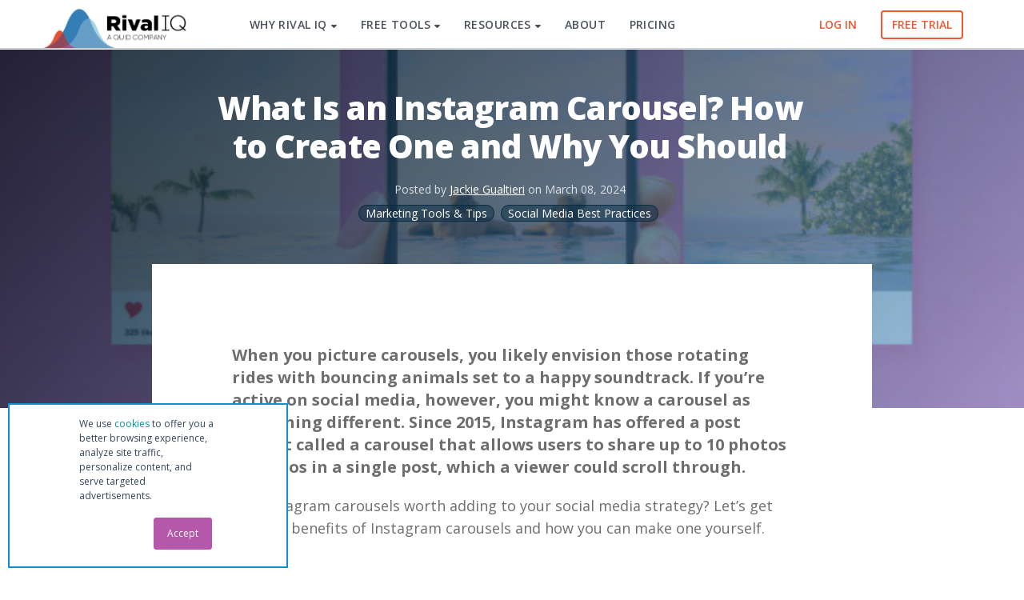

--- FILE ---
content_type: text/html; charset=UTF-8
request_url: https://www.rivaliq.com/blog/instagram-carousel/
body_size: 25605
content:


<!DOCTYPE html>
<!--[if IE 9]><html class="no-js ie9" lang="en-US"><![endif]-->
<!--[if gt IE 9]><!--><html class="no-js" lang="en-US"><!--<![endif]-->

<head>
    <script defer src="[data-uri]"></script>
    <meta name="pocket-site-verification" content="afc47a5c08d799440d11fe2ce1f223" />
  <meta name="ahrefs-site-verification" content="af71378b2aae8a734bb2dd8a86dfce9d0c669f25bb5ca6f18103ddea0118b78e" />
  <!-- optimize css -->
  <style>.async-hide { opacity: 0 !important} </style>
  <!-- end optimize css -->
<!-- Global site tag (gtag.js) - Google Analytics -->
  <script defer src="https://www.googletagmanager.com/gtag/js?id=UA-27494112-2"></script>

  <script id="riq-google-dl-initialize">
    window.dataLayer = window.dataLayer || [];
    function gtag(){dataLayer.push(arguments);}
  </script>
    <script id="riq-google-initialize">  
    gtag('js', new Date());
    
    gtag('config', 'UA-27494112-2', { 'optimize_id': 'GTM-PDBT3L9'});
    gtag('config', 'AW-980288866');
  </script>

        
      <!-- Start VWO Async SmartCode -->
    <link rel="stylesheet" media="print" onload="this.onload=null;this.media='all';" id="ao_optimized_gfonts" href="https://fonts.googleapis.com/css?family=Open+Sans:400,400i,700,700i,800,300,600&amp;display=swap"><link rel="preconnect" href="https://dev.visualwebsiteoptimizer.com" />
    <script defer id="vwoCode" src="[data-uri]"></script>
    <!-- End VWO Async SmartCode -->
  
<meta charset="UTF-8">
<meta name="viewport" content="width=device-width, initial-scale=1.0">
<link rel="pingback" href="https://www.rivaliq.com/xmlrpc.php">
<meta name='robots' content='index, follow, max-image-preview:large, max-snippet:-1, max-video-preview:-1' />

	<!-- This site is optimized with the Yoast SEO Premium plugin v22.4 (Yoast SEO v22.4) - https://yoast.com/wordpress/plugins/seo/ -->
	<title>What Is an Instagram Carousel? How to Create One and Why You Should</title>
	<meta name="description" content="Understand the benefits of Instagram carousels and how you can make one yourself." />
	<link rel="canonical" href="https://www.rivaliq.com/blog/instagram-carousel/" />
	<meta property="og:locale" content="en_US" />
	<meta property="og:type" content="article" />
	<meta property="og:title" content="What Is an Instagram Carousel? How to Create One and Why You Should" />
	<meta property="og:description" content="Understand the benefits of Instagram carousels and how you can make one yourself." />
	<meta property="og:url" content="https://www.rivaliq.com/blog/instagram-carousel/" />
	<meta property="og:site_name" content="Rival IQ" />
	<meta property="article:published_time" content="2024-03-08T18:28:29+00:00" />
	<meta property="article:modified_time" content="2024-03-08T18:34:26+00:00" />
	<meta property="og:image" content="https://www.rivaliq.com/wp-content/uploads/2024/03/instagram-carousel-featured-image-1.jpg" />
	<meta property="og:image:width" content="1266" />
	<meta property="og:image:height" content="828" />
	<meta property="og:image:type" content="image/jpeg" />
	<meta name="author" content="Jackie Gualtieri" />
	<meta name="twitter:card" content="summary_large_image" />
	<meta name="twitter:label1" content="Written by" />
	<meta name="twitter:data1" content="Jackie Gualtieri" />
	<meta name="twitter:label2" content="Est. reading time" />
	<meta name="twitter:data2" content="9 minutes" />
	<script type="application/ld+json" class="yoast-schema-graph">{"@context":"https://schema.org","@graph":[{"@type":"WebPage","@id":"https://www.rivaliq.com/blog/instagram-carousel/","url":"https://www.rivaliq.com/blog/instagram-carousel/","name":"What Is an Instagram Carousel? How to Create One and Why You Should","isPartOf":{"@id":"https://www.rivaliq.com/#website"},"primaryImageOfPage":{"@id":"https://www.rivaliq.com/blog/instagram-carousel/#primaryimage"},"image":{"@id":"https://www.rivaliq.com/blog/instagram-carousel/#primaryimage"},"thumbnailUrl":"https://www.rivaliq.com/wp-content/uploads/2024/03/instagram-carousel-featured-image-1.jpg","datePublished":"2024-03-08T18:28:29+00:00","dateModified":"2024-03-08T18:34:26+00:00","author":{"@id":"https://www.rivaliq.com/#/schema/person/923dbe8d8a265fc00bfa51d61b79c10d"},"description":"Understand the benefits of Instagram carousels and how you can make one yourself.","breadcrumb":{"@id":"https://www.rivaliq.com/blog/instagram-carousel/#breadcrumb"},"inLanguage":"en-US","potentialAction":[{"@type":"ReadAction","target":["https://www.rivaliq.com/blog/instagram-carousel/"]}]},{"@type":"ImageObject","inLanguage":"en-US","@id":"https://www.rivaliq.com/blog/instagram-carousel/#primaryimage","url":"https://www.rivaliq.com/wp-content/uploads/2024/03/instagram-carousel-featured-image-1.jpg","contentUrl":"https://www.rivaliq.com/wp-content/uploads/2024/03/instagram-carousel-featured-image-1.jpg","width":1266,"height":828,"caption":"Mockup for social media post with photo carousel"},{"@type":"BreadcrumbList","@id":"https://www.rivaliq.com/blog/instagram-carousel/#breadcrumb","itemListElement":[{"@type":"ListItem","position":1,"name":"Home","item":"https://www.rivaliq.com/"},{"@type":"ListItem","position":2,"name":"What Is an Instagram Carousel? How to Create One and Why You Should"}]},{"@type":"WebSite","@id":"https://www.rivaliq.com/#website","url":"https://www.rivaliq.com/","name":"Rival IQ","description":"Social Media Analytics","potentialAction":[{"@type":"SearchAction","target":{"@type":"EntryPoint","urlTemplate":"https://www.rivaliq.com/?s={search_term_string}"},"query-input":"required name=search_term_string"}],"inLanguage":"en-US"},{"@type":"Person","@id":"https://www.rivaliq.com/#/schema/person/923dbe8d8a265fc00bfa51d61b79c10d","name":"Jackie Gualtieri","image":{"@type":"ImageObject","inLanguage":"en-US","@id":"https://www.rivaliq.com/#/schema/person/image/","url":"https://secure.gravatar.com/avatar/3f4a0ad1b038552e1b96242c73a3b6ea?s=96&d=mm&r=g","contentUrl":"https://secure.gravatar.com/avatar/3f4a0ad1b038552e1b96242c73a3b6ea?s=96&d=mm&r=g","caption":"Jackie Gualtieri"},"description":"Jacqueline is a writer and editor based out of the Central Coast of California. She initially started out as an influencer marketing strategist and continues to find herself fascinated with the way social media affects us. When she's not analyzing the world of social media, she can be found writing poetry and short stories. And if she's not writing, she's probably covering her house with more crochet and embroidery.","url":"https://www.rivaliq.com/blog/author/jackiegualtieri/"}]}</script>
	<!-- / Yoast SEO Premium plugin. -->


<link href='https://fonts.gstatic.com' crossorigin='anonymous' rel='preconnect' />
<link rel="alternate" type="application/rss+xml" title="Rival IQ &raquo; Feed" href="https://www.rivaliq.com/feed/" />
<link rel="alternate" type="application/rss+xml" title="Rival IQ &raquo; Comments Feed" href="https://www.rivaliq.com/comments/feed/" />
<link rel="alternate" type="application/rss+xml" title="Rival IQ &raquo; What Is an Instagram Carousel? How to Create One and Why You Should Comments Feed" href="https://www.rivaliq.com/blog/instagram-carousel/feed/" />
<link rel='stylesheet' id='wp-block-library-css' href='https://www.rivaliq.com/wp-includes/css/dist/block-library/style.min.css?ver=6.5.7' type='text/css' media='all' />
<style id='wp-block-library-theme-inline-css' type='text/css'>
.wp-block-audio figcaption{color:#555;font-size:13px;text-align:center}.is-dark-theme .wp-block-audio figcaption{color:#ffffffa6}.wp-block-audio{margin:0 0 1em}.wp-block-code{border:1px solid #ccc;border-radius:4px;font-family:Menlo,Consolas,monaco,monospace;padding:.8em 1em}.wp-block-embed figcaption{color:#555;font-size:13px;text-align:center}.is-dark-theme .wp-block-embed figcaption{color:#ffffffa6}.wp-block-embed{margin:0 0 1em}.blocks-gallery-caption{color:#555;font-size:13px;text-align:center}.is-dark-theme .blocks-gallery-caption{color:#ffffffa6}.wp-block-image figcaption{color:#555;font-size:13px;text-align:center}.is-dark-theme .wp-block-image figcaption{color:#ffffffa6}.wp-block-image{margin:0 0 1em}.wp-block-pullquote{border-bottom:4px solid;border-top:4px solid;color:currentColor;margin-bottom:1.75em}.wp-block-pullquote cite,.wp-block-pullquote footer,.wp-block-pullquote__citation{color:currentColor;font-size:.8125em;font-style:normal;text-transform:uppercase}.wp-block-quote{border-left:.25em solid;margin:0 0 1.75em;padding-left:1em}.wp-block-quote cite,.wp-block-quote footer{color:currentColor;font-size:.8125em;font-style:normal;position:relative}.wp-block-quote.has-text-align-right{border-left:none;border-right:.25em solid;padding-left:0;padding-right:1em}.wp-block-quote.has-text-align-center{border:none;padding-left:0}.wp-block-quote.is-large,.wp-block-quote.is-style-large,.wp-block-quote.is-style-plain{border:none}.wp-block-search .wp-block-search__label{font-weight:700}.wp-block-search__button{border:1px solid #ccc;padding:.375em .625em}:where(.wp-block-group.has-background){padding:1.25em 2.375em}.wp-block-separator.has-css-opacity{opacity:.4}.wp-block-separator{border:none;border-bottom:2px solid;margin-left:auto;margin-right:auto}.wp-block-separator.has-alpha-channel-opacity{opacity:1}.wp-block-separator:not(.is-style-wide):not(.is-style-dots){width:100px}.wp-block-separator.has-background:not(.is-style-dots){border-bottom:none;height:1px}.wp-block-separator.has-background:not(.is-style-wide):not(.is-style-dots){height:2px}.wp-block-table{margin:0 0 1em}.wp-block-table td,.wp-block-table th{word-break:normal}.wp-block-table figcaption{color:#555;font-size:13px;text-align:center}.is-dark-theme .wp-block-table figcaption{color:#ffffffa6}.wp-block-video figcaption{color:#555;font-size:13px;text-align:center}.is-dark-theme .wp-block-video figcaption{color:#ffffffa6}.wp-block-video{margin:0 0 1em}.wp-block-template-part.has-background{margin-bottom:0;margin-top:0;padding:1.25em 2.375em}
</style>
<style id='classic-theme-styles-inline-css' type='text/css'>
/*! This file is auto-generated */
.wp-block-button__link{color:#fff;background-color:#32373c;border-radius:9999px;box-shadow:none;text-decoration:none;padding:calc(.667em + 2px) calc(1.333em + 2px);font-size:1.125em}.wp-block-file__button{background:#32373c;color:#fff;text-decoration:none}
</style>
<style id='global-styles-inline-css' type='text/css'>
body{--wp--preset--color--black: #000000;--wp--preset--color--cyan-bluish-gray: #abb8c3;--wp--preset--color--white: #ffffff;--wp--preset--color--pale-pink: #f78da7;--wp--preset--color--vivid-red: #cf2e2e;--wp--preset--color--luminous-vivid-orange: #ff6900;--wp--preset--color--luminous-vivid-amber: #fcb900;--wp--preset--color--light-green-cyan: #7bdcb5;--wp--preset--color--vivid-green-cyan: #00d084;--wp--preset--color--pale-cyan-blue: #8ed1fc;--wp--preset--color--vivid-cyan-blue: #0693e3;--wp--preset--color--vivid-purple: #9b51e0;--wp--preset--gradient--vivid-cyan-blue-to-vivid-purple: linear-gradient(135deg,rgba(6,147,227,1) 0%,rgb(155,81,224) 100%);--wp--preset--gradient--light-green-cyan-to-vivid-green-cyan: linear-gradient(135deg,rgb(122,220,180) 0%,rgb(0,208,130) 100%);--wp--preset--gradient--luminous-vivid-amber-to-luminous-vivid-orange: linear-gradient(135deg,rgba(252,185,0,1) 0%,rgba(255,105,0,1) 100%);--wp--preset--gradient--luminous-vivid-orange-to-vivid-red: linear-gradient(135deg,rgba(255,105,0,1) 0%,rgb(207,46,46) 100%);--wp--preset--gradient--very-light-gray-to-cyan-bluish-gray: linear-gradient(135deg,rgb(238,238,238) 0%,rgb(169,184,195) 100%);--wp--preset--gradient--cool-to-warm-spectrum: linear-gradient(135deg,rgb(74,234,220) 0%,rgb(151,120,209) 20%,rgb(207,42,186) 40%,rgb(238,44,130) 60%,rgb(251,105,98) 80%,rgb(254,248,76) 100%);--wp--preset--gradient--blush-light-purple: linear-gradient(135deg,rgb(255,206,236) 0%,rgb(152,150,240) 100%);--wp--preset--gradient--blush-bordeaux: linear-gradient(135deg,rgb(254,205,165) 0%,rgb(254,45,45) 50%,rgb(107,0,62) 100%);--wp--preset--gradient--luminous-dusk: linear-gradient(135deg,rgb(255,203,112) 0%,rgb(199,81,192) 50%,rgb(65,88,208) 100%);--wp--preset--gradient--pale-ocean: linear-gradient(135deg,rgb(255,245,203) 0%,rgb(182,227,212) 50%,rgb(51,167,181) 100%);--wp--preset--gradient--electric-grass: linear-gradient(135deg,rgb(202,248,128) 0%,rgb(113,206,126) 100%);--wp--preset--gradient--midnight: linear-gradient(135deg,rgb(2,3,129) 0%,rgb(40,116,252) 100%);--wp--preset--font-size--small: 13px;--wp--preset--font-size--medium: 20px;--wp--preset--font-size--large: 36px;--wp--preset--font-size--x-large: 42px;--wp--preset--spacing--20: 0.44rem;--wp--preset--spacing--30: 0.67rem;--wp--preset--spacing--40: 1rem;--wp--preset--spacing--50: 1.5rem;--wp--preset--spacing--60: 2.25rem;--wp--preset--spacing--70: 3.38rem;--wp--preset--spacing--80: 5.06rem;--wp--preset--shadow--natural: 6px 6px 9px rgba(0, 0, 0, 0.2);--wp--preset--shadow--deep: 12px 12px 50px rgba(0, 0, 0, 0.4);--wp--preset--shadow--sharp: 6px 6px 0px rgba(0, 0, 0, 0.2);--wp--preset--shadow--outlined: 6px 6px 0px -3px rgba(255, 255, 255, 1), 6px 6px rgba(0, 0, 0, 1);--wp--preset--shadow--crisp: 6px 6px 0px rgba(0, 0, 0, 1);}:where(.is-layout-flex){gap: 0.5em;}:where(.is-layout-grid){gap: 0.5em;}body .is-layout-flex{display: flex;}body .is-layout-flex{flex-wrap: wrap;align-items: center;}body .is-layout-flex > *{margin: 0;}body .is-layout-grid{display: grid;}body .is-layout-grid > *{margin: 0;}:where(.wp-block-columns.is-layout-flex){gap: 2em;}:where(.wp-block-columns.is-layout-grid){gap: 2em;}:where(.wp-block-post-template.is-layout-flex){gap: 1.25em;}:where(.wp-block-post-template.is-layout-grid){gap: 1.25em;}.has-black-color{color: var(--wp--preset--color--black) !important;}.has-cyan-bluish-gray-color{color: var(--wp--preset--color--cyan-bluish-gray) !important;}.has-white-color{color: var(--wp--preset--color--white) !important;}.has-pale-pink-color{color: var(--wp--preset--color--pale-pink) !important;}.has-vivid-red-color{color: var(--wp--preset--color--vivid-red) !important;}.has-luminous-vivid-orange-color{color: var(--wp--preset--color--luminous-vivid-orange) !important;}.has-luminous-vivid-amber-color{color: var(--wp--preset--color--luminous-vivid-amber) !important;}.has-light-green-cyan-color{color: var(--wp--preset--color--light-green-cyan) !important;}.has-vivid-green-cyan-color{color: var(--wp--preset--color--vivid-green-cyan) !important;}.has-pale-cyan-blue-color{color: var(--wp--preset--color--pale-cyan-blue) !important;}.has-vivid-cyan-blue-color{color: var(--wp--preset--color--vivid-cyan-blue) !important;}.has-vivid-purple-color{color: var(--wp--preset--color--vivid-purple) !important;}.has-black-background-color{background-color: var(--wp--preset--color--black) !important;}.has-cyan-bluish-gray-background-color{background-color: var(--wp--preset--color--cyan-bluish-gray) !important;}.has-white-background-color{background-color: var(--wp--preset--color--white) !important;}.has-pale-pink-background-color{background-color: var(--wp--preset--color--pale-pink) !important;}.has-vivid-red-background-color{background-color: var(--wp--preset--color--vivid-red) !important;}.has-luminous-vivid-orange-background-color{background-color: var(--wp--preset--color--luminous-vivid-orange) !important;}.has-luminous-vivid-amber-background-color{background-color: var(--wp--preset--color--luminous-vivid-amber) !important;}.has-light-green-cyan-background-color{background-color: var(--wp--preset--color--light-green-cyan) !important;}.has-vivid-green-cyan-background-color{background-color: var(--wp--preset--color--vivid-green-cyan) !important;}.has-pale-cyan-blue-background-color{background-color: var(--wp--preset--color--pale-cyan-blue) !important;}.has-vivid-cyan-blue-background-color{background-color: var(--wp--preset--color--vivid-cyan-blue) !important;}.has-vivid-purple-background-color{background-color: var(--wp--preset--color--vivid-purple) !important;}.has-black-border-color{border-color: var(--wp--preset--color--black) !important;}.has-cyan-bluish-gray-border-color{border-color: var(--wp--preset--color--cyan-bluish-gray) !important;}.has-white-border-color{border-color: var(--wp--preset--color--white) !important;}.has-pale-pink-border-color{border-color: var(--wp--preset--color--pale-pink) !important;}.has-vivid-red-border-color{border-color: var(--wp--preset--color--vivid-red) !important;}.has-luminous-vivid-orange-border-color{border-color: var(--wp--preset--color--luminous-vivid-orange) !important;}.has-luminous-vivid-amber-border-color{border-color: var(--wp--preset--color--luminous-vivid-amber) !important;}.has-light-green-cyan-border-color{border-color: var(--wp--preset--color--light-green-cyan) !important;}.has-vivid-green-cyan-border-color{border-color: var(--wp--preset--color--vivid-green-cyan) !important;}.has-pale-cyan-blue-border-color{border-color: var(--wp--preset--color--pale-cyan-blue) !important;}.has-vivid-cyan-blue-border-color{border-color: var(--wp--preset--color--vivid-cyan-blue) !important;}.has-vivid-purple-border-color{border-color: var(--wp--preset--color--vivid-purple) !important;}.has-vivid-cyan-blue-to-vivid-purple-gradient-background{background: var(--wp--preset--gradient--vivid-cyan-blue-to-vivid-purple) !important;}.has-light-green-cyan-to-vivid-green-cyan-gradient-background{background: var(--wp--preset--gradient--light-green-cyan-to-vivid-green-cyan) !important;}.has-luminous-vivid-amber-to-luminous-vivid-orange-gradient-background{background: var(--wp--preset--gradient--luminous-vivid-amber-to-luminous-vivid-orange) !important;}.has-luminous-vivid-orange-to-vivid-red-gradient-background{background: var(--wp--preset--gradient--luminous-vivid-orange-to-vivid-red) !important;}.has-very-light-gray-to-cyan-bluish-gray-gradient-background{background: var(--wp--preset--gradient--very-light-gray-to-cyan-bluish-gray) !important;}.has-cool-to-warm-spectrum-gradient-background{background: var(--wp--preset--gradient--cool-to-warm-spectrum) !important;}.has-blush-light-purple-gradient-background{background: var(--wp--preset--gradient--blush-light-purple) !important;}.has-blush-bordeaux-gradient-background{background: var(--wp--preset--gradient--blush-bordeaux) !important;}.has-luminous-dusk-gradient-background{background: var(--wp--preset--gradient--luminous-dusk) !important;}.has-pale-ocean-gradient-background{background: var(--wp--preset--gradient--pale-ocean) !important;}.has-electric-grass-gradient-background{background: var(--wp--preset--gradient--electric-grass) !important;}.has-midnight-gradient-background{background: var(--wp--preset--gradient--midnight) !important;}.has-small-font-size{font-size: var(--wp--preset--font-size--small) !important;}.has-medium-font-size{font-size: var(--wp--preset--font-size--medium) !important;}.has-large-font-size{font-size: var(--wp--preset--font-size--large) !important;}.has-x-large-font-size{font-size: var(--wp--preset--font-size--x-large) !important;}
.wp-block-navigation a:where(:not(.wp-element-button)){color: inherit;}
:where(.wp-block-post-template.is-layout-flex){gap: 1.25em;}:where(.wp-block-post-template.is-layout-grid){gap: 1.25em;}
:where(.wp-block-columns.is-layout-flex){gap: 2em;}:where(.wp-block-columns.is-layout-grid){gap: 2em;}
.wp-block-pullquote{font-size: 1.5em;line-height: 1.6;}
</style>
<link rel='stylesheet' id='font-awesome-slim-css' href='https://www.rivaliq.com/wp-content/themes/rivaliq-child-theme/font-awesome-slim/css/fontawesome.min.css?ver=6.5.7' type='text/css' media='all' />
<link rel='stylesheet' id='font-awesome-shim-css' href='https://www.rivaliq.com/wp-content/cache/autoptimize/css/autoptimize_single_aa7929da159a9e02ec25320f116006c6.css?ver=6.5.7' type='text/css' media='all' />
<link rel='stylesheet' id='no-minify-css-css' href='https://www.rivaliq.com/wp-content/cache/autoptimize/css/autoptimize_single_952887ebd5fc64d4f803d31602f5bff2.css?ver=6.5.7' type='text/css' media='all' />
<link rel='stylesheet' id='x-stack-css' href='https://www.rivaliq.com/wp-content/cache/autoptimize/css/autoptimize_single_226f108eb13ede8e2d4ebc04029256d8.css?ver=10.4.15' type='text/css' media='all' />
<link rel='stylesheet' id='x-child-css' href='https://www.rivaliq.com/wp-content/cache/autoptimize/css/autoptimize_single_4c22e62eb21eea4c508ff6f68d25146f.css?ver=10.4.15' type='text/css' media='all' />
<style id='cs-inline-css' type='text/css'>
@media (min-width:1200px){.x-hide-xl{display:none !important;}}@media (min-width:979px) and (max-width:1199px){.x-hide-lg{display:none !important;}}@media (min-width:767px) and (max-width:978px){.x-hide-md{display:none !important;}}@media (min-width:480px) and (max-width:766px){.x-hide-sm{display:none !important;}}@media (max-width:479px){.x-hide-xs{display:none !important;}} a,h1 a:hover,h2 a:hover,h3 a:hover,h4 a:hover,h5 a:hover,h6 a:hover,.x-breadcrumb-wrap a:hover,.x-comment-author a:hover,.x-comment-time:hover,.p-meta > span > a:hover,.format-link .link a:hover,.x-main .widget ul li a:hover,.x-main .widget ol li a:hover,.x-main .widget_tag_cloud .tagcloud a:hover,.x-sidebar .widget ul li a:hover,.x-sidebar .widget ol li a:hover,.x-sidebar .widget_tag_cloud .tagcloud a:hover,.x-portfolio .entry-extra .x-ul-tags li a:hover{color:#0d90d4;}a:hover{color:hsl(201,81%,59%);}a.x-img-thumbnail:hover{border-color:#0d90d4;}.x-main{width:72%;}.x-sidebar{width:calc( 100% - 72%);}.x-post-slider-archive-active .x-container.main:not(.x-row):not(.x-grid):before{top:0;}.x-content-sidebar-active .x-container.main:not(.x-row):not(.x-grid):before{right:calc( 100% - 72%);}.x-sidebar-content-active .x-container.main:not(.x-row):not(.x-grid):before{left:calc( 100% - 72%);}.x-full-width-active .x-container.main:not(.x-row):not(.x-grid):before{left:-5000em;}.h-landmark,.x-main .h-widget,.x-main .h-widget a.rsswidget,.x-main .h-widget a.rsswidget:hover,.x-main .widget.widget_pages .current_page_item a,.x-main .widget.widget_nav_menu .current-menu-item a,.x-main .widget.widget_pages .current_page_item a:hover,.x-main .widget.widget_nav_menu .current-menu-item a:hover,.x-sidebar .h-widget,.x-sidebar .h-widget a.rsswidget,.x-sidebar .h-widget a.rsswidget:hover,.x-sidebar .widget.widget_pages .current_page_item a,.x-sidebar .widget.widget_nav_menu .current-menu-item a,.x-sidebar .widget.widget_pages .current_page_item a:hover,.x-sidebar .widget.widget_nav_menu .current-menu-item a:hover{color:#333333;}.x-main .widget,.x-main .widget a,.x-main .widget ul li a,.x-main .widget ol li a,.x-main .widget_tag_cloud .tagcloud a,.x-main .widget_product_tag_cloud .tagcloud a,.x-main .widget a:hover,.x-main .widget ul li a:hover,.x-main .widget ol li a:hover,.x-main .widget_tag_cloud .tagcloud a:hover,.x-main .widget_product_tag_cloud .tagcloud a:hover,.x-main .widget_shopping_cart .buttons .button,.x-main .widget_price_filter .price_slider_amount .button,.x-sidebar .widget,.x-sidebar .widget a,.x-sidebar .widget ul li a,.x-sidebar .widget ol li a,.x-sidebar .widget_tag_cloud .tagcloud a,.x-sidebar .widget_product_tag_cloud .tagcloud a,.x-sidebar .widget a:hover,.x-sidebar .widget ul li a:hover,.x-sidebar .widget ol li a:hover,.x-sidebar .widget_tag_cloud .tagcloud a:hover,.x-sidebar .widget_product_tag_cloud .tagcloud a:hover,.x-sidebar .widget_shopping_cart .buttons .button,.x-sidebar .widget_price_filter .price_slider_amount .button{color:#707070;}.x-main .h-widget,.x-main .widget.widget_pages .current_page_item,.x-main .widget.widget_nav_menu .current-menu-item,.x-sidebar .h-widget,.x-sidebar .widget.widget_pages .current_page_item,.x-sidebar .widget.widget_nav_menu .current-menu-item{border-color:#333333;}.x-post-slider{height:400px;}.archive .x-post-slider{height:400px;}.x-post-slider .x-post-slider-entry{padding-bottom:400px;}.archive .x-post-slider .x-post-slider-entry{padding-bottom:400px;}.format-link .link a,.x-portfolio .entry-extra .x-ul-tags li a{color:rgb(110,110,110);}.p-meta > span > a,.x-nav-articles a,.entry-top-navigation .entry-parent,.option-set .x-index-filters,.option-set .x-portfolio-filters,.option-set .x-index-filters-menu >li >a:hover,.option-set .x-index-filters-menu >li >a.selected,.option-set .x-portfolio-filters-menu > li > a:hover,.option-set .x-portfolio-filters-menu > li > a.selected{color:#072b41;}.x-nav-articles a,.entry-top-navigation .entry-parent,.option-set .x-index-filters,.option-set .x-portfolio-filters,.option-set .x-index-filters i,.option-set .x-portfolio-filters i{border-color:#072b41;}.x-nav-articles a:hover,.entry-top-navigation .entry-parent:hover,.option-set .x-index-filters:hover i,.option-set .x-portfolio-filters:hover i{background-color:#072b41;}@media (max-width:978.98px){.x-content-sidebar-active .x-container.main:not(.x-row):not(.x-grid):before,.x-sidebar-content-active .x-container.main:not(.x-row):not(.x-grid):before{left:-5000em;}body .x-main .widget,body .x-main .widget a,body .x-main .widget a:hover,body .x-main .widget ul li a,body .x-main .widget ol li a,body .x-main .widget ul li a:hover,body .x-main .widget ol li a:hover,body .x-sidebar .widget,body .x-sidebar .widget a,body .x-sidebar .widget a:hover,body .x-sidebar .widget ul li a,body .x-sidebar .widget ol li a,body .x-sidebar .widget ul li a:hover,body .x-sidebar .widget ol li a:hover{color:rgb(110,110,110);}body .x-main .h-widget,body .x-main .widget.widget_pages .current_page_item a,body .x-main .widget.widget_nav_menu .current-menu-item a,body .x-main .widget.widget_pages .current_page_item a:hover,body .x-main .widget.widget_nav_menu .current-menu-item a:hover,body .x-sidebar .h-widget,body .x-sidebar .widget.widget_pages .current_page_item a,body .x-sidebar .widget.widget_nav_menu .current-menu-item a,body .x-sidebar .widget.widget_pages .current_page_item a:hover,body .x-sidebar .widget.widget_nav_menu .current-menu-item a:hover{color:#072b41;}body .x-main .h-widget,body .x-main .widget.widget_pages .current_page_item,body .x-main .widget.widget_nav_menu .current-menu-item,body .x-sidebar .h-widget,body .x-sidebar .widget.widget_pages .current_page_item,body .x-sidebar .widget.widget_nav_menu .current-menu-item{border-color:#072b41;}}@media (max-width:766.98px){.x-post-slider,.archive .x-post-slider{height:auto !important;}.x-post-slider .x-post-slider-entry,.archive .x-post-slider .x-post-slider-entry{padding-bottom:65% !important;}}html{font-size:18px;}@media (min-width:479px){html{font-size:18px;}}@media (min-width:766px){html{font-size:18px;}}@media (min-width:978px){html{font-size:18px;}}@media (min-width:1199px){html{font-size:18px;}}body{font-style:normal;font-weight:400;color:rgb(110,110,110);background-color:hsl(0,0%,100%);}.w-b{font-weight:400 !important;}h1,h2,h3,h4,h5,h6,.h1,.h2,.h3,.h4,.h5,.h6{font-family:"Open Sans",sans-serif;font-style:normal;font-weight:800;}h1,.h1{letter-spacing:-0.02em;}h2,.h2{letter-spacing:-0.02em;}h3,.h3{letter-spacing:-0.02em;}h4,.h4{letter-spacing:0em;}h5,.h5{letter-spacing:0em;}h6,.h6{letter-spacing:0em;}.w-h{font-weight:800 !important;}.x-container.width{width:88%;}.x-container.max{max-width:1170px;}.x-bar-content.x-container.width{flex-basis:88%;}.x-main.full{float:none;clear:both;display:block;width:auto;}@media (max-width:978.98px){.x-main.full,.x-main.left,.x-main.right,.x-sidebar.left,.x-sidebar.right{float:none;display:block;width:auto !important;}}.entry-header,.entry-content{font-size:0.944rem;}body,input,button,select,textarea{font-family:"Open Sans",sans-serif;}h1,h2,h3,h4,h5,h6,.h1,.h2,.h3,.h4,.h5,.h6,h1 a,h2 a,h3 a,h4 a,h5 a,h6 a,.h1 a,.h2 a,.h3 a,.h4 a,.h5 a,.h6 a,blockquote{color:#072b41;}.cfc-h-tx{color:#072b41 !important;}.cfc-h-bd{border-color:#072b41 !important;}.cfc-h-bg{background-color:#072b41 !important;}.cfc-b-tx{color:rgb(110,110,110) !important;}.cfc-b-bd{border-color:rgb(110,110,110) !important;}.cfc-b-bg{background-color:rgb(110,110,110) !important;}.x-btn,.button,[type="submit"]{color:#ffffff;border-color:;background-color:rgb(13,144,212);text-shadow:0 0.075em 0.075em rgba(0,0,0,0.5);border-radius:0.25em;}.x-btn:hover,.button:hover,[type="submit"]:hover{color:#ffffff;border-color:;background-color:#0a77ad;text-shadow:0 0.075em 0.075em rgba(0,0,0,0.5);}.x-btn.x-btn-real,.x-btn.x-btn-real:hover{margin-bottom:0.25em;text-shadow:0 0.075em 0.075em rgba(0,0,0,0.65);}.x-btn.x-btn-real{box-shadow:0 0.25em 0 0 #141516,0 4px 9px rgba(0,0,0,0.75);}.x-btn.x-btn-real:hover{box-shadow:0 0.25em 0 0 #000000,0 4px 9px rgba(0,0,0,0.75);}.x-btn.x-btn-flat,.x-btn.x-btn-flat:hover{margin-bottom:0;text-shadow:0 0.075em 0.075em rgba(0,0,0,0.65);box-shadow:none;}.x-btn.x-btn-transparent,.x-btn.x-btn-transparent:hover{margin-bottom:0;border-width:3px;text-shadow:none;text-transform:uppercase;background-color:transparent;box-shadow:none;}.x-topbar,.x-colophon.bottom{background-color:#231f20;}.x-logobar,.x-navbar,.x-navbar .sub-menu,.x-colophon.top{background-color:#ffffff;}.x-navbar .desktop .x-nav > li > a,.x-navbar .desktop .sub-menu a,.x-navbar .mobile .x-nav li > a,.x-breadcrumb-wrap a,.x-breadcrumbs .delimiter{color:#4c535e;}.x-topbar .p-info a:hover,.x-social-global a:hover,.x-navbar .desktop .x-nav > li > a:hover,.x-navbar .desktop .x-nav > .x-active > a,.x-navbar .desktop .x-nav > .current-menu-item > a,.x-navbar .desktop .sub-menu a:hover,.x-navbar .desktop .sub-menu .x-active > a,.x-navbar .desktop .sub-menu .current-menu-item > a,.x-navbar .desktop .x-nav .x-megamenu > .sub-menu > li > a,.x-navbar .mobile .x-nav li > a:hover,.x-navbar .mobile .x-nav .x-active > a,.x-navbar .mobile .x-nav .current-menu-item > a,.x-widgetbar .widget a:hover,.x-colophon .widget a:hover,.x-colophon.bottom .x-colophon-content a:hover,.x-colophon.bottom .x-nav a:hover{color:#67abdd;}.x-navbar .desktop .x-nav > li > a:hover,.x-navbar .desktop .x-nav > .x-active > a,.x-navbar .desktop .x-nav > .current-menu-item > a{box-shadow:0 2px 0 0 #0d90d4;}.x-navbar .desktop .x-nav > li > a{height:60px;padding-top:24px;}.x-navbar-fixed-top-active .x-navbar-wrap{margin-bottom:2px;}.x-navbar .desktop .x-nav > li ul{top:calc(60px + 2px);}@media (max-width:979px){.x-navbar-fixed-top-active .x-navbar-wrap{margin-bottom:0;}}body.x-navbar-fixed-top-active .x-navbar-wrap{height:60px;}.x-navbar-inner{min-height:60px;}.x-brand{margin-top:2px;font-family:"Open Sans",sans-serif;font-size:36px;font-style:normal;font-weight:300;letter-spacing:-2em;color:#272727;}.x-brand:hover,.x-brand:focus{color:#272727;}.x-brand img{width:calc(380px / 2);}.x-navbar .x-nav-wrap .x-nav > li > a{font-family:"Open Sans",sans-serif;font-style:normal;font-weight:600;letter-spacing:0.03em;}.x-navbar .desktop .x-nav > li > a{font-size:15px;}.x-navbar .desktop .x-nav > li > a:not(.x-btn-navbar-woocommerce){padding-left:16px;padding-right:16px;}.x-navbar .desktop .x-nav > li > a > span{margin-right:-0.03em;}.x-btn-navbar{margin-top:14px;}.x-btn-navbar,.x-btn-navbar.collapsed{font-size:22px;}@media (max-width:979px){body.x-navbar-fixed-top-active .x-navbar-wrap{height:auto;}.x-widgetbar{left:0;right:0;}}.x-topbar,.x-colophon.bottom{background-color:#231f20;}.x-logobar,.x-navbar,.x-navbar .sub-menu,.x-colophon.top{background-color:#ffffff;}.x-navbar .desktop .x-nav > li > a,.x-navbar .desktop .sub-menu a,.x-navbar .mobile .x-nav li > a,.x-breadcrumb-wrap a,.x-breadcrumbs .delimiter{color:#4c535e;}.x-topbar .p-info a:hover,.x-social-global a:hover,.x-navbar .desktop .x-nav > li > a:hover,.x-navbar .desktop .x-nav > .x-active > a,.x-navbar .desktop .x-nav > .current-menu-item > a,.x-navbar .desktop .sub-menu a:hover,.x-navbar .desktop .sub-menu .x-active > a,.x-navbar .desktop .sub-menu .current-menu-item > a,.x-navbar .desktop .x-nav .x-megamenu > .sub-menu > li > a,.x-navbar .mobile .x-nav li > a:hover,.x-navbar .mobile .x-nav .x-active > a,.x-navbar .mobile .x-nav .current-menu-item > a,.x-widgetbar .widget a:hover,.x-colophon .widget a:hover,.x-colophon.bottom .x-colophon-content a:hover,.x-colophon.bottom .x-nav a:hover{color:#67abdd;}.bg .mejs-container,.x-video .mejs-container{position:unset !important;} @font-face{font-family:'FontAwesomePro';font-style:normal;font-weight:900;font-display:block;src:url('https://www.rivaliq.com/wp-content/plugins/cornerstone/assets/fonts/fa-solid-900.woff2?ver=6.7.2') format('woff2'),url('https://www.rivaliq.com/wp-content/plugins/cornerstone/assets/fonts/fa-solid-900.ttf?ver=6.7.2') format('truetype');}[data-x-fa-pro-icon]{font-family:"FontAwesomePro" !important;}[data-x-fa-pro-icon]:before{content:attr(data-x-fa-pro-icon);}[data-x-icon],[data-x-icon-o],[data-x-icon-l],[data-x-icon-s],[data-x-icon-b],[data-x-icon-sr],[data-x-icon-ss],[data-x-icon-sl],[data-x-fa-pro-icon],[class*="cs-fa-"]{display:inline-flex;font-style:normal;font-weight:400;text-decoration:inherit;text-rendering:auto;-webkit-font-smoothing:antialiased;-moz-osx-font-smoothing:grayscale;}[data-x-icon].left,[data-x-icon-o].left,[data-x-icon-l].left,[data-x-icon-s].left,[data-x-icon-b].left,[data-x-icon-sr].left,[data-x-icon-ss].left,[data-x-icon-sl].left,[data-x-fa-pro-icon].left,[class*="cs-fa-"].left{margin-right:0.5em;}[data-x-icon].right,[data-x-icon-o].right,[data-x-icon-l].right,[data-x-icon-s].right,[data-x-icon-b].right,[data-x-icon-sr].right,[data-x-icon-ss].right,[data-x-icon-sl].right,[data-x-fa-pro-icon].right,[class*="cs-fa-"].right{margin-left:0.5em;}[data-x-icon]:before,[data-x-icon-o]:before,[data-x-icon-l]:before,[data-x-icon-s]:before,[data-x-icon-b]:before,[data-x-icon-sr]:before,[data-x-icon-ss]:before,[data-x-icon-sl]:before,[data-x-fa-pro-icon]:before,[class*="cs-fa-"]:before{line-height:1;}@font-face{font-family:'FontAwesome';font-style:normal;font-weight:900;font-display:block;src:url('https://www.rivaliq.com/wp-content/plugins/cornerstone/assets/fonts/fa-solid-900.woff2?ver=6.7.2') format('woff2'),url('https://www.rivaliq.com/wp-content/plugins/cornerstone/assets/fonts/fa-solid-900.ttf?ver=6.7.2') format('truetype');}[data-x-icon],[data-x-icon-s],[data-x-icon][class*="cs-fa-"]{font-family:"FontAwesome" !important;font-weight:900;}[data-x-icon]:before,[data-x-icon][class*="cs-fa-"]:before{content:attr(data-x-icon);}[data-x-icon-s]:before{content:attr(data-x-icon-s);}@font-face{font-family:'FontAwesomeRegular';font-style:normal;font-weight:400;font-display:block;src:url('https://www.rivaliq.com/wp-content/plugins/cornerstone/assets/fonts/fa-regular-400.woff2?ver=6.7.2') format('woff2'),url('https://www.rivaliq.com/wp-content/plugins/cornerstone/assets/fonts/fa-regular-400.ttf?ver=6.7.2') format('truetype');}@font-face{font-family:'FontAwesomePro';font-style:normal;font-weight:400;font-display:block;src:url('https://www.rivaliq.com/wp-content/plugins/cornerstone/assets/fonts/fa-regular-400.woff2?ver=6.7.2') format('woff2'),url('https://www.rivaliq.com/wp-content/plugins/cornerstone/assets/fonts/fa-regular-400.ttf?ver=6.7.2') format('truetype');}[data-x-icon-o]{font-family:"FontAwesomeRegular" !important;}[data-x-icon-o]:before{content:attr(data-x-icon-o);}@font-face{font-family:'FontAwesomeLight';font-style:normal;font-weight:300;font-display:block;src:url('https://www.rivaliq.com/wp-content/plugins/cornerstone/assets/fonts/fa-light-300.woff2?ver=6.7.2') format('woff2'),url('https://www.rivaliq.com/wp-content/plugins/cornerstone/assets/fonts/fa-light-300.ttf?ver=6.7.2') format('truetype');}@font-face{font-family:'FontAwesomePro';font-style:normal;font-weight:300;font-display:block;src:url('https://www.rivaliq.com/wp-content/plugins/cornerstone/assets/fonts/fa-light-300.woff2?ver=6.7.2') format('woff2'),url('https://www.rivaliq.com/wp-content/plugins/cornerstone/assets/fonts/fa-light-300.ttf?ver=6.7.2') format('truetype');}[data-x-icon-l]{font-family:"FontAwesomeLight" !important;font-weight:300;}[data-x-icon-l]:before{content:attr(data-x-icon-l);}@font-face{font-family:'FontAwesomeBrands';font-style:normal;font-weight:normal;font-display:block;src:url('https://www.rivaliq.com/wp-content/plugins/cornerstone/assets/fonts/fa-brands-400.woff2?ver=6.7.2') format('woff2'),url('https://www.rivaliq.com/wp-content/plugins/cornerstone/assets/fonts/fa-brands-400.ttf?ver=6.7.2') format('truetype');}[data-x-icon-b]{font-family:"FontAwesomeBrands" !important;}[data-x-icon-b]:before{content:attr(data-x-icon-b);}.widget.widget_rss li .rsswidget:before{content:"\f35d";padding-right:0.4em;font-family:"FontAwesome";}.doc-testing-find-me{font-size:56px;}@media (min-width:1200px) {.cs-hide-xl{display:none !important;}}@media (min-width:979px) and (max-width:1199.98px) {.cs-hide-lg{display:none !important;}}@media (min-width:767px) and (max-width:978.98px) {.cs-hide-md{display:none !important;}}@media (min-width:480px) and (max-width:766.98px) {.cs-hide-sm{display:none !important;}}@media (max-width:479.98px) {.cs-hide-xs{display:none !important;}}
</style>
<script type="text/javascript" defer='defer' src="https://www.rivaliq.com/wp-includes/js/jquery/jquery.min.js?ver=3.7.1" id="jquery-core-js"></script>
<script type="text/javascript" defer='defer' src="https://www.rivaliq.com/wp-includes/js/jquery/jquery-migrate.min.js?ver=3.4.1" id="jquery-migrate-js"></script>
<link rel="https://api.w.org/" href="https://www.rivaliq.com/wp-json/" /><link rel="alternate" type="application/json" href="https://www.rivaliq.com/wp-json/wp/v2/posts/35024" /><link rel='shortlink' href='https://www.rivaliq.com/?p=35024' />
<link rel="alternate" type="application/json+oembed" href="https://www.rivaliq.com/wp-json/oembed/1.0/embed?url=https%3A%2F%2Fwww.rivaliq.com%2Fblog%2Finstagram-carousel%2F" />
<link rel="alternate" type="text/xml+oembed" href="https://www.rivaliq.com/wp-json/oembed/1.0/embed?url=https%3A%2F%2Fwww.rivaliq.com%2Fblog%2Finstagram-carousel%2F&#038;format=xml" />
<!-- Start Fluid Video Embeds Style Tag -->
<style type="text/css">
/* Fluid Video Embeds */
.fve-video-wrapper {
    position: relative;
    overflow: hidden;
    height: 0;
    background-color: transparent;
    padding-bottom: 56.25%;
    margin: 0.5em 0;
}
.fve-video-wrapper iframe,
.fve-video-wrapper object,
.fve-video-wrapper embed {
    position: absolute;
    display: block;
    top: 0;
    left: 0;
    width: 100%;
    height: 100%;
}
.fve-video-wrapper a.hyperlink-image {
    position: relative;
    display: none;
}
.fve-video-wrapper a.hyperlink-image img {
    position: relative;
    z-index: 2;
    width: 100%;
}
.fve-video-wrapper a.hyperlink-image .fve-play-button {
    position: absolute;
    left: 35%;
    top: 35%;
    right: 35%;
    bottom: 35%;
    z-index: 3;
    background-color: rgba(40, 40, 40, 0.75);
    background-size: 100% 100%;
    border-radius: 10px;
}
.fve-video-wrapper a.hyperlink-image:hover .fve-play-button {
    background-color: rgba(0, 0, 0, 0.85);
}
</style>
<!-- End Fluid Video Embeds Style Tag -->
<link rel="icon" href="https://www.rivaliq.com/wp-content/uploads/2019/02/cropped-favicon-32x32.png" sizes="32x32" />
<link rel="icon" href="https://www.rivaliq.com/wp-content/uploads/2019/02/cropped-favicon-192x192.png" sizes="192x192" />
<link rel="apple-touch-icon" href="https://www.rivaliq.com/wp-content/uploads/2019/02/cropped-favicon-180x180.png" />
<meta name="msapplication-TileImage" content="https://www.rivaliq.com/wp-content/uploads/2019/02/cropped-favicon-270x270.png" />
 <meta name="p:domain_verify" content="b29d9d56ddc103d30ce34db788c5c812">
   <meta name="alexaVerifyID" content="eW6lrLRCtvWB1YIvbd4s-4PkTws">
   <meta name="facebook-domain-verification" content="15gkal7kkwl2lbkxpj7gyfrv15g42f" />
    
  <style>
    @media only screen and (max-width: 768px) {
      .single.single-post #ss-hero-blue.ss-blog-single-hero {
        background-image: none!important;
        background-color: rgb (62,123,162)!important;
      }
    }
  </style>
 
</head>
		<body class="post-template-default single single-post postid-35024 single-format-standard x-ethos x-child-theme-active x-full-width-layout-active x-full-width-active x-portfolio-meta-disabled x-navbar-fixed-top-active cornerstone-v7_7_6 x-v10_4_15">
		
  
  <div id="top" class="site">

  <header class="masthead masthead-inline" role="banner">



  <div class="x-navbar-wrap">
    <div class="x-navbar">
      <div class="x-navbar-inner">
        <div class="x-container max width">
          
<a href="https://www.rivaliq.com/" class="x-brand img" title="Social Media Analytics">
  <img src="//www.rivaliq.com/wp-content/uploads/2023/09/rivaliq-quid-new-marketing-logo-1.png" alt="Social Media Analytics"></a>          
<a href="#" id="x-btn-navbar" class="x-btn-navbar collapsed" data-x-toggle="collapse-b" data-x-toggleable="x-nav-wrap-mobile" aria-expanded="false" aria-controls="x-nav-wrap-mobile" role="button">
  <i class='x-framework-icon x-icon-bars' data-x-icon-s='&#xf0c9;' aria-hidden=true></i>  <span class="visually-hidden">Navigation</span>
</a>

<nav class="x-nav-wrap desktop" role="navigation">
  <ul id="menu-main" class="x-nav"><li id="menu-item-20579" class="x-megamenu col-3 menu-item menu-item-type-custom menu-item-object-custom menu-item-has-children menu-item-20579"><a><span>Why Rival IQ<i class="x-icon x-framework-icon x-framework-icon-menu" aria-hidden="true" data-x-icon-s="&#xf103;"></i></span></a>
<ul class="sub-menu">
	<li id="menu-item-20872" class="col-6 menu-item menu-item-type-custom menu-item-object-custom menu-item-has-children menu-item-20872"><a href="#"><span>Use Cases<i class="x-icon x-framework-icon x-framework-icon-menu" aria-hidden="true" data-x-icon-s="&#xf103;"></i></span></a>
	<ul class="sub-menu">
		<li id="menu-item-20987" class="usecase why-competitive menu-item menu-item-type-post_type menu-item-object-page menu-item-20987"><a href="https://www.rivaliq.com/social-media-competitive-analysis/"><span>Competitive Analysis<i class="x-icon x-framework-icon x-framework-icon-menu" aria-hidden="true" data-x-icon-s="&#xf103;"></i></span></a></li>
		<li id="menu-item-21360" class="usecase why-influencer menu-item menu-item-type-post_type menu-item-object-page menu-item-21360"><a href="https://www.rivaliq.com/product/social-posts-analysis/"><span>Social Posts Analysis<i class="x-icon x-framework-icon x-framework-icon-menu" aria-hidden="true" data-x-icon-s="&#xf103;"></i></span></a></li>
		<li id="menu-item-21058" class="usecase why-audits menu-item menu-item-type-post_type menu-item-object-page menu-item-21058"><a href="https://www.rivaliq.com/product/social-media-audits/"><span>Social Media Audits<i class="x-icon x-framework-icon x-framework-icon-menu" aria-hidden="true" data-x-icon-s="&#xf103;"></i></span></a></li>
		<li id="menu-item-32941" class="usecase why-report menu-item menu-item-type-post_type menu-item-object-page menu-item-32941"><a href="https://www.rivaliq.com/product/social-listening/"><span>Social Listening<i class="x-icon x-framework-icon x-framework-icon-menu" aria-hidden="true" data-x-icon-s="&#xf103;"></i></span></a></li>
	</ul>
</li>
	<li id="menu-item-20873" class="col-3 menu-item menu-item-type-custom menu-item-object-custom menu-item-has-children menu-item-20873"><a href="#"><span>Features<i class="x-icon x-framework-icon x-framework-icon-menu" aria-hidden="true" data-x-icon-s="&#xf103;"></i></span></a>
	<ul class="sub-menu">
		<li id="menu-item-20986" class="menu-item menu-item-type-post_type menu-item-object-page menu-item-20986"><a href="https://www.rivaliq.com/product/social-media-reporting/"><span>Social Reporting<i class="x-icon x-framework-icon x-framework-icon-menu" aria-hidden="true" data-x-icon-s="&#xf103;"></i></span></a></li>
		<li id="menu-item-21059" class="menu-item menu-item-type-post_type menu-item-object-page menu-item-21059"><a href="https://www.rivaliq.com/product/influencer-tracking/"><span>Influencer Tracking<i class="x-icon x-framework-icon x-framework-icon-menu" aria-hidden="true" data-x-icon-s="&#xf103;"></i></span></a></li>
		<li id="menu-item-20583" class="menu-item menu-item-type-post_type menu-item-object-page menu-item-20583"><a href="https://www.rivaliq.com/product/hashtag-analytics/"><span>Hashtag Analytics<i class="x-icon x-framework-icon x-framework-icon-menu" aria-hidden="true" data-x-icon-s="&#xf103;"></i></span></a></li>
		<li id="menu-item-20587" class="menu-item menu-item-type-post_type menu-item-object-page menu-item-20587"><a href="https://www.rivaliq.com/channels/"><span>Tracked Channels<i class="x-icon x-framework-icon x-framework-icon-menu" aria-hidden="true" data-x-icon-s="&#xf103;"></i></span></a></li>
		<li id="menu-item-20985" class="menu-item menu-item-type-post_type menu-item-object-page menu-item-20985"><a href="https://www.rivaliq.com/product/"><span>All Features&#8230;<i class="x-icon x-framework-icon x-framework-icon-menu" aria-hidden="true" data-x-icon-s="&#xf103;"></i></span></a></li>
	</ul>
</li>
	<li id="menu-item-20877" class="col-3 menu-item menu-item-type-custom menu-item-object-custom menu-item-has-children menu-item-20877"><a href="#"><span>Solutions for<i class="x-icon x-framework-icon x-framework-icon-menu" aria-hidden="true" data-x-icon-s="&#xf103;"></i></span></a>
	<ul class="sub-menu">
		<li id="menu-item-20878" class="menu-item menu-item-type-post_type menu-item-object-page menu-item-20878"><a href="https://www.rivaliq.com/agencies/"><span>Agencies<i class="x-icon x-framework-icon x-framework-icon-menu" aria-hidden="true" data-x-icon-s="&#xf103;"></i></span></a></li>
		<li id="menu-item-21947" class="menu-item menu-item-type-post_type menu-item-object-page menu-item-21947"><a href="https://www.rivaliq.com/consumer-packaged-goods/"><span>Consumer Packaged Goods<i class="x-icon x-framework-icon x-framework-icon-menu" aria-hidden="true" data-x-icon-s="&#xf103;"></i></span></a></li>
		<li id="menu-item-21938" class="menu-item menu-item-type-post_type menu-item-object-page menu-item-21938"><a href="https://www.rivaliq.com/health-beauty/"><span>Health and Beauty<i class="x-icon x-framework-icon x-framework-icon-menu" aria-hidden="true" data-x-icon-s="&#xf103;"></i></span></a></li>
		<li id="menu-item-20879" class="menu-item menu-item-type-post_type menu-item-object-page menu-item-20879"><a href="https://www.rivaliq.com/higher-ed/"><span>Higher Ed<i class="x-icon x-framework-icon x-framework-icon-menu" aria-hidden="true" data-x-icon-s="&#xf103;"></i></span></a></li>
		<li id="menu-item-20880" class="menu-item menu-item-type-post_type menu-item-object-page menu-item-20880"><a href="https://www.rivaliq.com/nonprofits/"><span>Nonprofits<i class="x-icon x-framework-icon x-framework-icon-menu" aria-hidden="true" data-x-icon-s="&#xf103;"></i></span></a></li>
	</ul>
</li>
</ul>
</li>
<li id="menu-item-20580" class="x-megamenu col-3 menu-item menu-item-type-custom menu-item-object-custom menu-item-has-children menu-item-20580"><a><span>Free Tools<i class="x-icon x-framework-icon x-framework-icon-menu" aria-hidden="true" data-x-icon-s="&#xf103;"></i></span></a>
<ul class="sub-menu">
	<li id="menu-item-20884" class="col-6 menu-item menu-item-type-custom menu-item-object-custom menu-item-has-children menu-item-20884"><a href="#"><span>Head-to-Head Reports<i class="x-icon x-framework-icon x-framework-icon-menu" aria-hidden="true" data-x-icon-s="&#xf103;"></i></span></a>
	<ul class="sub-menu">
		<li id="menu-item-20885" class="usecase nav-instagram menu-item menu-item-type-post_type menu-item-object-page menu-item-20885"><a href="https://www.rivaliq.com/free-social-media-analytics/instagram-head-to-head/"><span>Instagram<i class="x-icon x-framework-icon x-framework-icon-menu" aria-hidden="true" data-x-icon-s="&#xf103;"></i></span></a></li>
		<li id="menu-item-20886" class="usecase nav-facebook menu-item menu-item-type-post_type menu-item-object-page menu-item-20886"><a href="https://www.rivaliq.com/free-social-media-analytics/facebook-head-to-head/"><span>Facebook<i class="x-icon x-framework-icon x-framework-icon-menu" aria-hidden="true" data-x-icon-s="&#xf103;"></i></span></a></li>
		<li id="menu-item-20887" class="usecase nav-twitter menu-item menu-item-type-post_type menu-item-object-page menu-item-20887"><a href="https://www.rivaliq.com/free-social-media-analytics/twitter-head-to-head/"><span>Twitter<i class="x-icon x-framework-icon x-framework-icon-menu" aria-hidden="true" data-x-icon-s="&#xf103;"></i></span></a></li>
		<li id="menu-item-29783" class="usecase nav-tiktok menu-item menu-item-type-post_type menu-item-object-page menu-item-29783"><a href="https://www.rivaliq.com/free-social-media-analytics/tiktok-head-to-head/"><span>TikTok<i class="x-icon x-framework-icon x-framework-icon-menu" aria-hidden="true" data-x-icon-s="&#xf103;"></i></span></a></li>
	</ul>
</li>
	<li id="menu-item-20888" class="col-6 menu-item menu-item-type-custom menu-item-object-custom menu-item-has-children menu-item-20888"><a href="#"><span>Live Benchmarks<i class="x-icon x-framework-icon x-framework-icon-menu" aria-hidden="true" data-x-icon-s="&#xf103;"></i></span></a>
	<ul class="sub-menu">
		<li id="menu-item-24537" class="nav-benchmark menu-item menu-item-type-custom menu-item-object-custom menu-item-24537"><a href="/live-benchmarks/alcohol-industry-benchmarks/"><span>Alcohol<i class="x-icon x-framework-icon x-framework-icon-menu" aria-hidden="true" data-x-icon-s="&#xf103;"></i></span></a></li>
		<li id="menu-item-24535" class="nav-benchmark menu-item menu-item-type-custom menu-item-object-custom menu-item-24535"><a href="/live-benchmarks/retail-industry-benchmarks/"><span>Retail<i class="x-icon x-framework-icon x-framework-icon-menu" aria-hidden="true" data-x-icon-s="&#xf103;"></i></span></a></li>
		<li id="menu-item-21525" class="nav-benchmark menu-item menu-item-type-custom menu-item-object-custom menu-item-21525"><a href="/live-benchmarks/higher-ed-industry-benchmarks/"><span>Higher Ed<i class="x-icon x-framework-icon x-framework-icon-menu" aria-hidden="true" data-x-icon-s="&#xf103;"></i></span></a></li>
		<li id="menu-item-21526" class="nav-benchmark menu-item menu-item-type-custom menu-item-object-custom menu-item-21526"><a href="/live-benchmarks/skincare/"><span>Skincare<i class="x-icon x-framework-icon x-framework-icon-menu" aria-hidden="true" data-x-icon-s="&#xf103;"></i></span></a></li>
		<li id="menu-item-21527" class="nav-benchmark menu-item menu-item-type-custom menu-item-object-custom menu-item-21527"><a href="/live-benchmarks/makeup/"><span>Makeup<i class="x-icon x-framework-icon x-framework-icon-menu" aria-hidden="true" data-x-icon-s="&#xf103;"></i></span></a></li>
		<li id="menu-item-24536" class="nav-benchmark menu-item menu-item-type-custom menu-item-object-custom menu-item-24536"><a href="/live-benchmarks/sports-teams-industry-benchmarks/"><span>Sports Teams<i class="x-icon x-framework-icon x-framework-icon-menu" aria-hidden="true" data-x-icon-s="&#xf103;"></i></span></a></li>
		<li id="menu-item-24534" class="nav-benchmark menu-item menu-item-type-custom menu-item-object-custom menu-item-24534"><a href="/live-benchmarks/nonprofits-industry-benchmarks/"><span>Nonprofits<i class="x-icon x-framework-icon x-framework-icon-menu" aria-hidden="true" data-x-icon-s="&#xf103;"></i></span></a></li>
		<li id="menu-item-20889" class="nav-benchmark menu-item menu-item-type-post_type menu-item-object-page menu-item-20889"><a href="https://www.rivaliq.com/live-benchmarks/"><span>All Industries&#8230;<i class="x-icon x-framework-icon x-framework-icon-menu" aria-hidden="true" data-x-icon-s="&#xf103;"></i></span></a></li>
	</ul>
</li>
</ul>
</li>
<li id="menu-item-22906" class="x-megamenu col-3 menu-item menu-item-type-custom menu-item-object-custom menu-item-has-children menu-item-22906"><a><span>Resources<i class="x-icon x-framework-icon x-framework-icon-menu" aria-hidden="true" data-x-icon-s="&#xf103;"></i></span></a>
<ul class="sub-menu">
	<li id="menu-item-22909" class="col-6 x-hide-xs x-hide-sm x-hide-md menu-item menu-item-type-custom menu-item-object-custom menu-item-has-children menu-item-22909"><a href="#"><span>Resources<i class="x-icon x-framework-icon x-framework-icon-menu" aria-hidden="true" data-x-icon-s="&#xf103;"></i></span></a>
	<ul class="sub-menu">
		<li id="menu-item-20874" class="usecase nav-resource menu-item menu-item-type-post_type menu-item-object-page menu-item-20874"><a href="https://www.rivaliq.com/resources/"><span>Resource Home<i class="x-icon x-framework-icon x-framework-icon-menu" aria-hidden="true" data-x-icon-s="&#xf103;"></i></span></a></li>
		<li id="menu-item-22903" class="usecase nav-ddm menu-item menu-item-type-post_type menu-item-object-page menu-item-22903"><a href="https://www.rivaliq.com/blog/"><span>The Rival IQ Blog<i class="x-icon x-framework-icon x-framework-icon-menu" aria-hidden="true" data-x-icon-s="&#xf103;"></i></span></a></li>
		<li id="menu-item-22899" class="usecase nav-reports menu-item menu-item-type-post_type menu-item-object-page menu-item-22899"><a href="https://www.rivaliq.com/benchmark-reports/"><span>Benchmark Reports<i class="x-icon x-framework-icon x-framework-icon-menu" aria-hidden="true" data-x-icon-s="&#xf103;"></i></span></a></li>
		<li id="menu-item-27136" class="usecase nav-case menu-item menu-item-type-post_type menu-item-object-page menu-item-27136"><a href="https://www.rivaliq.com/social-media-competitive-audit-course/"><span>Social Audit Course<i class="x-icon x-framework-icon x-framework-icon-menu" aria-hidden="true" data-x-icon-s="&#xf103;"></i></span></a></li>
	</ul>
</li>
	<li id="menu-item-22908" class="col-6 x-hide-xs x-hide-sm x-hide-md menu-item menu-item-type-custom menu-item-object-custom menu-item-has-children menu-item-22908"><a href="#"><span>Learning<i class="x-icon x-framework-icon x-framework-icon-menu" aria-hidden="true" data-x-icon-s="&#xf103;"></i></span></a>
	<ul class="sub-menu">
		<li id="menu-item-22902" class="menu-item menu-item-type-post_type menu-item-object-page menu-item-22902"><a href="https://www.rivaliq.com/data-driven-marketer/"><span>Data-Driven Marketer<i class="x-icon x-framework-icon x-framework-icon-menu" aria-hidden="true" data-x-icon-s="&#xf103;"></i></span></a></li>
		<li id="menu-item-23014" class="menu-item menu-item-type-taxonomy menu-item-object-category menu-item-23014 tax-item tax-item-23"><a href="https://www.rivaliq.com/blog/category/rivaliq-news-and-events/"><span>News &#038; Events<i class="x-icon x-framework-icon x-framework-icon-menu" aria-hidden="true" data-x-icon-s="&#xf103;"></i></span></a></li>
		<li id="menu-item-23150" class="menu-item menu-item-type-post_type menu-item-object-page menu-item-23150"><a href="https://www.rivaliq.com/training-webinars/"><span>Training Webinars<i class="x-icon x-framework-icon x-framework-icon-menu" aria-hidden="true" data-x-icon-s="&#xf103;"></i></span></a></li>
		<li id="menu-item-23013" class="menu-item menu-item-type-taxonomy menu-item-object-category menu-item-23013 tax-item tax-item-19"><a href="https://www.rivaliq.com/blog/category/content-marketing/"><span>Content Marketing<i class="x-icon x-framework-icon x-framework-icon-menu" aria-hidden="true" data-x-icon-s="&#xf103;"></i></span></a></li>
		<li id="menu-item-23012" class="menu-item menu-item-type-taxonomy menu-item-object-category current-post-ancestor current-menu-parent current-post-parent menu-item-23012 tax-item tax-item-24"><a href="https://www.rivaliq.com/blog/category/social-media-best-practices/"><span>Best Practices<i class="x-icon x-framework-icon x-framework-icon-menu" aria-hidden="true" data-x-icon-s="&#xf103;"></i></span></a></li>
	</ul>
</li>
	<li id="menu-item-22913" class="x-hide-xl x-hide-lg menu-item menu-item-type-post_type menu-item-object-page menu-item-22913"><a href="https://www.rivaliq.com/resources/"><span>Resources Home<i class="x-icon x-framework-icon x-framework-icon-menu" aria-hidden="true" data-x-icon-s="&#xf103;"></i></span></a></li>
	<li id="menu-item-22910" class="x-hide-xl x-hide-lg menu-item menu-item-type-post_type menu-item-object-page menu-item-22910"><a href="https://www.rivaliq.com/blog/"><span>The Rival IQ Blog<i class="x-icon x-framework-icon x-framework-icon-menu" aria-hidden="true" data-x-icon-s="&#xf103;"></i></span></a></li>
	<li id="menu-item-22911" class="x-hide-xl x-hide-lg menu-item menu-item-type-post_type menu-item-object-page menu-item-22911"><a href="https://www.rivaliq.com/benchmark-reports/"><span>Benchmark Reports<i class="x-icon x-framework-icon x-framework-icon-menu" aria-hidden="true" data-x-icon-s="&#xf103;"></i></span></a></li>
	<li id="menu-item-22912" class="x-hide-xl x-hide-lg menu-item menu-item-type-post_type menu-item-object-page menu-item-22912"><a href="https://www.rivaliq.com/case-studies/"><span>Case Studies<i class="x-icon x-framework-icon x-framework-icon-menu" aria-hidden="true" data-x-icon-s="&#xf103;"></i></span></a></li>
	<li id="menu-item-22914" class="x-hide-xl x-hide-lg menu-item menu-item-type-post_type menu-item-object-page menu-item-22914"><a href="https://www.rivaliq.com/data-driven-marketer/"><span>Data-Driven Marketer<i class="x-icon x-framework-icon x-framework-icon-menu" aria-hidden="true" data-x-icon-s="&#xf103;"></i></span></a></li>
</ul>
</li>
<li id="menu-item-20875" class="menu-item menu-item-type-post_type menu-item-object-page menu-item-20875"><a href="https://www.rivaliq.com/about/"><span>About<i class="x-icon x-framework-icon x-framework-icon-menu" aria-hidden="true" data-x-icon-s="&#xf103;"></i></span></a></li>
<li id="menu-item-20883" class="menu-item menu-item-type-post_type menu-item-object-page menu-item-20883"><a href="https://www.rivaliq.com/pricing/"><span>Pricing<i class="x-icon x-framework-icon x-framework-icon-menu" aria-hidden="true" data-x-icon-s="&#xf103;"></i></span></a></li>
<li id="menu-item-20881" class="nav-btn ss-right menu-item menu-item-type-custom menu-item-object-custom menu-item-20881"><a href="/signup/"><span>Free Trial<i class="x-icon x-framework-icon x-framework-icon-menu" aria-hidden="true" data-x-icon-s="&#xf103;"></i></span></a></li>
<li id="menu-item-20882" class="nav-outline ss-right menu-item menu-item-type-custom menu-item-object-custom menu-item-20882"><a href="https://app.rivaliq.com"><span>Log in<i class="x-icon x-framework-icon x-framework-icon-menu" aria-hidden="true" data-x-icon-s="&#xf103;"></i></span></a></li>
</ul></nav>

<div id="x-nav-wrap-mobile" class="x-nav-wrap mobile x-collapsed" data-x-toggleable="x-nav-wrap-mobile" data-x-toggle-collapse="1" aria-hidden="true" aria-labelledby="x-btn-navbar">
  <ul id="menu-main-1" class="x-nav"><li class="x-megamenu col-3 menu-item menu-item-type-custom menu-item-object-custom menu-item-has-children menu-item-20579"><a><span>Why Rival IQ<i class="x-icon x-framework-icon x-framework-icon-menu" aria-hidden="true" data-x-icon-s="&#xf103;"></i></span></a>
<ul class="sub-menu">
	<li class="col-6 menu-item menu-item-type-custom menu-item-object-custom menu-item-has-children menu-item-20872"><a href="#"><span>Use Cases<i class="x-icon x-framework-icon x-framework-icon-menu" aria-hidden="true" data-x-icon-s="&#xf103;"></i></span></a>
	<ul class="sub-menu">
		<li class="usecase why-competitive menu-item menu-item-type-post_type menu-item-object-page menu-item-20987"><a href="https://www.rivaliq.com/social-media-competitive-analysis/"><span>Competitive Analysis<i class="x-icon x-framework-icon x-framework-icon-menu" aria-hidden="true" data-x-icon-s="&#xf103;"></i></span></a></li>
		<li class="usecase why-influencer menu-item menu-item-type-post_type menu-item-object-page menu-item-21360"><a href="https://www.rivaliq.com/product/social-posts-analysis/"><span>Social Posts Analysis<i class="x-icon x-framework-icon x-framework-icon-menu" aria-hidden="true" data-x-icon-s="&#xf103;"></i></span></a></li>
		<li class="usecase why-audits menu-item menu-item-type-post_type menu-item-object-page menu-item-21058"><a href="https://www.rivaliq.com/product/social-media-audits/"><span>Social Media Audits<i class="x-icon x-framework-icon x-framework-icon-menu" aria-hidden="true" data-x-icon-s="&#xf103;"></i></span></a></li>
		<li class="usecase why-report menu-item menu-item-type-post_type menu-item-object-page menu-item-32941"><a href="https://www.rivaliq.com/product/social-listening/"><span>Social Listening<i class="x-icon x-framework-icon x-framework-icon-menu" aria-hidden="true" data-x-icon-s="&#xf103;"></i></span></a></li>
	</ul>
</li>
	<li class="col-3 menu-item menu-item-type-custom menu-item-object-custom menu-item-has-children menu-item-20873"><a href="#"><span>Features<i class="x-icon x-framework-icon x-framework-icon-menu" aria-hidden="true" data-x-icon-s="&#xf103;"></i></span></a>
	<ul class="sub-menu">
		<li class="menu-item menu-item-type-post_type menu-item-object-page menu-item-20986"><a href="https://www.rivaliq.com/product/social-media-reporting/"><span>Social Reporting<i class="x-icon x-framework-icon x-framework-icon-menu" aria-hidden="true" data-x-icon-s="&#xf103;"></i></span></a></li>
		<li class="menu-item menu-item-type-post_type menu-item-object-page menu-item-21059"><a href="https://www.rivaliq.com/product/influencer-tracking/"><span>Influencer Tracking<i class="x-icon x-framework-icon x-framework-icon-menu" aria-hidden="true" data-x-icon-s="&#xf103;"></i></span></a></li>
		<li class="menu-item menu-item-type-post_type menu-item-object-page menu-item-20583"><a href="https://www.rivaliq.com/product/hashtag-analytics/"><span>Hashtag Analytics<i class="x-icon x-framework-icon x-framework-icon-menu" aria-hidden="true" data-x-icon-s="&#xf103;"></i></span></a></li>
		<li class="menu-item menu-item-type-post_type menu-item-object-page menu-item-20587"><a href="https://www.rivaliq.com/channels/"><span>Tracked Channels<i class="x-icon x-framework-icon x-framework-icon-menu" aria-hidden="true" data-x-icon-s="&#xf103;"></i></span></a></li>
		<li class="menu-item menu-item-type-post_type menu-item-object-page menu-item-20985"><a href="https://www.rivaliq.com/product/"><span>All Features&#8230;<i class="x-icon x-framework-icon x-framework-icon-menu" aria-hidden="true" data-x-icon-s="&#xf103;"></i></span></a></li>
	</ul>
</li>
	<li class="col-3 menu-item menu-item-type-custom menu-item-object-custom menu-item-has-children menu-item-20877"><a href="#"><span>Solutions for<i class="x-icon x-framework-icon x-framework-icon-menu" aria-hidden="true" data-x-icon-s="&#xf103;"></i></span></a>
	<ul class="sub-menu">
		<li class="menu-item menu-item-type-post_type menu-item-object-page menu-item-20878"><a href="https://www.rivaliq.com/agencies/"><span>Agencies<i class="x-icon x-framework-icon x-framework-icon-menu" aria-hidden="true" data-x-icon-s="&#xf103;"></i></span></a></li>
		<li class="menu-item menu-item-type-post_type menu-item-object-page menu-item-21947"><a href="https://www.rivaliq.com/consumer-packaged-goods/"><span>Consumer Packaged Goods<i class="x-icon x-framework-icon x-framework-icon-menu" aria-hidden="true" data-x-icon-s="&#xf103;"></i></span></a></li>
		<li class="menu-item menu-item-type-post_type menu-item-object-page menu-item-21938"><a href="https://www.rivaliq.com/health-beauty/"><span>Health and Beauty<i class="x-icon x-framework-icon x-framework-icon-menu" aria-hidden="true" data-x-icon-s="&#xf103;"></i></span></a></li>
		<li class="menu-item menu-item-type-post_type menu-item-object-page menu-item-20879"><a href="https://www.rivaliq.com/higher-ed/"><span>Higher Ed<i class="x-icon x-framework-icon x-framework-icon-menu" aria-hidden="true" data-x-icon-s="&#xf103;"></i></span></a></li>
		<li class="menu-item menu-item-type-post_type menu-item-object-page menu-item-20880"><a href="https://www.rivaliq.com/nonprofits/"><span>Nonprofits<i class="x-icon x-framework-icon x-framework-icon-menu" aria-hidden="true" data-x-icon-s="&#xf103;"></i></span></a></li>
	</ul>
</li>
</ul>
</li>
<li class="x-megamenu col-3 menu-item menu-item-type-custom menu-item-object-custom menu-item-has-children menu-item-20580"><a><span>Free Tools<i class="x-icon x-framework-icon x-framework-icon-menu" aria-hidden="true" data-x-icon-s="&#xf103;"></i></span></a>
<ul class="sub-menu">
	<li class="col-6 menu-item menu-item-type-custom menu-item-object-custom menu-item-has-children menu-item-20884"><a href="#"><span>Head-to-Head Reports<i class="x-icon x-framework-icon x-framework-icon-menu" aria-hidden="true" data-x-icon-s="&#xf103;"></i></span></a>
	<ul class="sub-menu">
		<li class="usecase nav-instagram menu-item menu-item-type-post_type menu-item-object-page menu-item-20885"><a href="https://www.rivaliq.com/free-social-media-analytics/instagram-head-to-head/"><span>Instagram<i class="x-icon x-framework-icon x-framework-icon-menu" aria-hidden="true" data-x-icon-s="&#xf103;"></i></span></a></li>
		<li class="usecase nav-facebook menu-item menu-item-type-post_type menu-item-object-page menu-item-20886"><a href="https://www.rivaliq.com/free-social-media-analytics/facebook-head-to-head/"><span>Facebook<i class="x-icon x-framework-icon x-framework-icon-menu" aria-hidden="true" data-x-icon-s="&#xf103;"></i></span></a></li>
		<li class="usecase nav-twitter menu-item menu-item-type-post_type menu-item-object-page menu-item-20887"><a href="https://www.rivaliq.com/free-social-media-analytics/twitter-head-to-head/"><span>Twitter<i class="x-icon x-framework-icon x-framework-icon-menu" aria-hidden="true" data-x-icon-s="&#xf103;"></i></span></a></li>
		<li class="usecase nav-tiktok menu-item menu-item-type-post_type menu-item-object-page menu-item-29783"><a href="https://www.rivaliq.com/free-social-media-analytics/tiktok-head-to-head/"><span>TikTok<i class="x-icon x-framework-icon x-framework-icon-menu" aria-hidden="true" data-x-icon-s="&#xf103;"></i></span></a></li>
	</ul>
</li>
	<li class="col-6 menu-item menu-item-type-custom menu-item-object-custom menu-item-has-children menu-item-20888"><a href="#"><span>Live Benchmarks<i class="x-icon x-framework-icon x-framework-icon-menu" aria-hidden="true" data-x-icon-s="&#xf103;"></i></span></a>
	<ul class="sub-menu">
		<li class="nav-benchmark menu-item menu-item-type-custom menu-item-object-custom menu-item-24537"><a href="/live-benchmarks/alcohol-industry-benchmarks/"><span>Alcohol<i class="x-icon x-framework-icon x-framework-icon-menu" aria-hidden="true" data-x-icon-s="&#xf103;"></i></span></a></li>
		<li class="nav-benchmark menu-item menu-item-type-custom menu-item-object-custom menu-item-24535"><a href="/live-benchmarks/retail-industry-benchmarks/"><span>Retail<i class="x-icon x-framework-icon x-framework-icon-menu" aria-hidden="true" data-x-icon-s="&#xf103;"></i></span></a></li>
		<li class="nav-benchmark menu-item menu-item-type-custom menu-item-object-custom menu-item-21525"><a href="/live-benchmarks/higher-ed-industry-benchmarks/"><span>Higher Ed<i class="x-icon x-framework-icon x-framework-icon-menu" aria-hidden="true" data-x-icon-s="&#xf103;"></i></span></a></li>
		<li class="nav-benchmark menu-item menu-item-type-custom menu-item-object-custom menu-item-21526"><a href="/live-benchmarks/skincare/"><span>Skincare<i class="x-icon x-framework-icon x-framework-icon-menu" aria-hidden="true" data-x-icon-s="&#xf103;"></i></span></a></li>
		<li class="nav-benchmark menu-item menu-item-type-custom menu-item-object-custom menu-item-21527"><a href="/live-benchmarks/makeup/"><span>Makeup<i class="x-icon x-framework-icon x-framework-icon-menu" aria-hidden="true" data-x-icon-s="&#xf103;"></i></span></a></li>
		<li class="nav-benchmark menu-item menu-item-type-custom menu-item-object-custom menu-item-24536"><a href="/live-benchmarks/sports-teams-industry-benchmarks/"><span>Sports Teams<i class="x-icon x-framework-icon x-framework-icon-menu" aria-hidden="true" data-x-icon-s="&#xf103;"></i></span></a></li>
		<li class="nav-benchmark menu-item menu-item-type-custom menu-item-object-custom menu-item-24534"><a href="/live-benchmarks/nonprofits-industry-benchmarks/"><span>Nonprofits<i class="x-icon x-framework-icon x-framework-icon-menu" aria-hidden="true" data-x-icon-s="&#xf103;"></i></span></a></li>
		<li class="nav-benchmark menu-item menu-item-type-post_type menu-item-object-page menu-item-20889"><a href="https://www.rivaliq.com/live-benchmarks/"><span>All Industries&#8230;<i class="x-icon x-framework-icon x-framework-icon-menu" aria-hidden="true" data-x-icon-s="&#xf103;"></i></span></a></li>
	</ul>
</li>
</ul>
</li>
<li class="x-megamenu col-3 menu-item menu-item-type-custom menu-item-object-custom menu-item-has-children menu-item-22906"><a><span>Resources<i class="x-icon x-framework-icon x-framework-icon-menu" aria-hidden="true" data-x-icon-s="&#xf103;"></i></span></a>
<ul class="sub-menu">
	<li class="col-6 x-hide-xs x-hide-sm x-hide-md menu-item menu-item-type-custom menu-item-object-custom menu-item-has-children menu-item-22909"><a href="#"><span>Resources<i class="x-icon x-framework-icon x-framework-icon-menu" aria-hidden="true" data-x-icon-s="&#xf103;"></i></span></a>
	<ul class="sub-menu">
		<li class="usecase nav-resource menu-item menu-item-type-post_type menu-item-object-page menu-item-20874"><a href="https://www.rivaliq.com/resources/"><span>Resource Home<i class="x-icon x-framework-icon x-framework-icon-menu" aria-hidden="true" data-x-icon-s="&#xf103;"></i></span></a></li>
		<li class="usecase nav-ddm menu-item menu-item-type-post_type menu-item-object-page menu-item-22903"><a href="https://www.rivaliq.com/blog/"><span>The Rival IQ Blog<i class="x-icon x-framework-icon x-framework-icon-menu" aria-hidden="true" data-x-icon-s="&#xf103;"></i></span></a></li>
		<li class="usecase nav-reports menu-item menu-item-type-post_type menu-item-object-page menu-item-22899"><a href="https://www.rivaliq.com/benchmark-reports/"><span>Benchmark Reports<i class="x-icon x-framework-icon x-framework-icon-menu" aria-hidden="true" data-x-icon-s="&#xf103;"></i></span></a></li>
		<li class="usecase nav-case menu-item menu-item-type-post_type menu-item-object-page menu-item-27136"><a href="https://www.rivaliq.com/social-media-competitive-audit-course/"><span>Social Audit Course<i class="x-icon x-framework-icon x-framework-icon-menu" aria-hidden="true" data-x-icon-s="&#xf103;"></i></span></a></li>
	</ul>
</li>
	<li class="col-6 x-hide-xs x-hide-sm x-hide-md menu-item menu-item-type-custom menu-item-object-custom menu-item-has-children menu-item-22908"><a href="#"><span>Learning<i class="x-icon x-framework-icon x-framework-icon-menu" aria-hidden="true" data-x-icon-s="&#xf103;"></i></span></a>
	<ul class="sub-menu">
		<li class="menu-item menu-item-type-post_type menu-item-object-page menu-item-22902"><a href="https://www.rivaliq.com/data-driven-marketer/"><span>Data-Driven Marketer<i class="x-icon x-framework-icon x-framework-icon-menu" aria-hidden="true" data-x-icon-s="&#xf103;"></i></span></a></li>
		<li class="menu-item menu-item-type-taxonomy menu-item-object-category menu-item-23014 tax-item tax-item-23"><a href="https://www.rivaliq.com/blog/category/rivaliq-news-and-events/"><span>News &#038; Events<i class="x-icon x-framework-icon x-framework-icon-menu" aria-hidden="true" data-x-icon-s="&#xf103;"></i></span></a></li>
		<li class="menu-item menu-item-type-post_type menu-item-object-page menu-item-23150"><a href="https://www.rivaliq.com/training-webinars/"><span>Training Webinars<i class="x-icon x-framework-icon x-framework-icon-menu" aria-hidden="true" data-x-icon-s="&#xf103;"></i></span></a></li>
		<li class="menu-item menu-item-type-taxonomy menu-item-object-category menu-item-23013 tax-item tax-item-19"><a href="https://www.rivaliq.com/blog/category/content-marketing/"><span>Content Marketing<i class="x-icon x-framework-icon x-framework-icon-menu" aria-hidden="true" data-x-icon-s="&#xf103;"></i></span></a></li>
		<li class="menu-item menu-item-type-taxonomy menu-item-object-category current-post-ancestor current-menu-parent current-post-parent menu-item-23012 tax-item tax-item-24"><a href="https://www.rivaliq.com/blog/category/social-media-best-practices/"><span>Best Practices<i class="x-icon x-framework-icon x-framework-icon-menu" aria-hidden="true" data-x-icon-s="&#xf103;"></i></span></a></li>
	</ul>
</li>
	<li class="x-hide-xl x-hide-lg menu-item menu-item-type-post_type menu-item-object-page menu-item-22913"><a href="https://www.rivaliq.com/resources/"><span>Resources Home<i class="x-icon x-framework-icon x-framework-icon-menu" aria-hidden="true" data-x-icon-s="&#xf103;"></i></span></a></li>
	<li class="x-hide-xl x-hide-lg menu-item menu-item-type-post_type menu-item-object-page menu-item-22910"><a href="https://www.rivaliq.com/blog/"><span>The Rival IQ Blog<i class="x-icon x-framework-icon x-framework-icon-menu" aria-hidden="true" data-x-icon-s="&#xf103;"></i></span></a></li>
	<li class="x-hide-xl x-hide-lg menu-item menu-item-type-post_type menu-item-object-page menu-item-22911"><a href="https://www.rivaliq.com/benchmark-reports/"><span>Benchmark Reports<i class="x-icon x-framework-icon x-framework-icon-menu" aria-hidden="true" data-x-icon-s="&#xf103;"></i></span></a></li>
	<li class="x-hide-xl x-hide-lg menu-item menu-item-type-post_type menu-item-object-page menu-item-22912"><a href="https://www.rivaliq.com/case-studies/"><span>Case Studies<i class="x-icon x-framework-icon x-framework-icon-menu" aria-hidden="true" data-x-icon-s="&#xf103;"></i></span></a></li>
	<li class="x-hide-xl x-hide-lg menu-item menu-item-type-post_type menu-item-object-page menu-item-22914"><a href="https://www.rivaliq.com/data-driven-marketer/"><span>Data-Driven Marketer<i class="x-icon x-framework-icon x-framework-icon-menu" aria-hidden="true" data-x-icon-s="&#xf103;"></i></span></a></li>
</ul>
</li>
<li class="menu-item menu-item-type-post_type menu-item-object-page menu-item-20875"><a href="https://www.rivaliq.com/about/"><span>About<i class="x-icon x-framework-icon x-framework-icon-menu" aria-hidden="true" data-x-icon-s="&#xf103;"></i></span></a></li>
<li class="menu-item menu-item-type-post_type menu-item-object-page menu-item-20883"><a href="https://www.rivaliq.com/pricing/"><span>Pricing<i class="x-icon x-framework-icon x-framework-icon-menu" aria-hidden="true" data-x-icon-s="&#xf103;"></i></span></a></li>
<li class="nav-btn ss-right menu-item menu-item-type-custom menu-item-object-custom menu-item-20881"><a href="/signup/"><span>Free Trial<i class="x-icon x-framework-icon x-framework-icon-menu" aria-hidden="true" data-x-icon-s="&#xf103;"></i></span></a></li>
<li class="nav-outline ss-right menu-item menu-item-type-custom menu-item-object-custom menu-item-20882"><a href="https://app.rivaliq.com"><span>Log in<i class="x-icon x-framework-icon x-framework-icon-menu" aria-hidden="true" data-x-icon-s="&#xf103;"></i></span></a></li>
</ul></div>

        </div>
      </div>
    </div>
  </div>


  </header>
  
    
  
    
    <div id="ss-hero-blue" class="x-section cs-ta-center ss-hero-section bg-image ss-blog-single-hero" style="margin: 0px;padding: 0 0px; background-image: url(https://www.rivaliq.com/wp-content/uploads/2024/03/instagram-carousel-featured-image-1-700x458.jpg); background-color: transparent;" data-x-element="section" data-x-params="{&quot;type&quot;:&quot;image&quot;,&quot;parallax&quot;:false}">
        <div class="x-container max width ss-blog-single-hero-content">
            <div class="x-column x-sm cs-ta-center x-1-1" style="padding: 0px;">
                <div class="x-text"><h1 class="p1">What Is an Instagram Carousel? How to Create One and Why You Should</h1></div>
                	<p class="post-meta">Posted by <a href="https://www.rivaliq.com/blog/author/jackiegualtieri/">Jackie Gualtieri</a> on <time datetime="March 8, 2024" pubdate>March 08, 2024</time></p>
                	<p class="post-categories">
                                                <span class="categories"><a href="https://www.rivaliq.com/blog/category/marketing-tools-tips/" rel="category tag">Marketing Tools &amp; Tips</a> <a href="https://www.rivaliq.com/blog/category/social-media-best-practices/" rel="category tag">Social Media Best Practices</a></span>
                    </p>

            </div>
        </div>
    </div>
    
    <div class="ss-blog-content">    
        <p>When you picture carousels, you likely envision those rotating rides with bouncing animals set to a happy soundtrack. If you’re active on social media, however, you might know a carousel as something different. Since 2015, Instagram has offered a post format called a carousel that allows users to share up to 10 photos or videos in a single post, which a viewer could scroll through.</p>
<p>Are Instagram carousels worth adding to your social media strategy? Let’s get into the benefits of Instagram carousels and how you can make one yourself.</p>
<h2>Why Should You Use Instagram Carousels?</h2>
<p>Year after year, our <a href="/blog/social-media-industry-benchmark-report/" target="_blank" rel="noopener">Social Media Industry Benchmark Report</a> shows us just how impactful posting carousels can be. Our 2024 report found that carousels were the type of post with the highest engagement rates for both the alcohol and higher education industries. However, carousels were still one of the most engaged-with types of posts for multiple other industries, trailing only slightly behind Reels.</p>
<p><span data-sheets-root="1" data-sheets-value="{&quot;1&quot;:2,&quot;2&quot;:&quot;
&lt;div class=&quot;blog-inline-cta-image &quot;light&quot;&quot; &gt;
  &lt;img src=&quot;/wp-content/uploads/2019/10/illustration-audit.png&quot;&gt;
  &lt;div class=&quot;cta-wrapper&quot;&gt; &lt;p&gt;
   &quot;Find  &lt;/p&gt;&lt;a class=&quot;x-btn ss-light x-btn-global&quot; target=&quot;_blank&quot; href=&quot;/blog/good-engagement-rate-instagram/&quot; style=&quot;&quot;&gt;&quot;Learn &lt;/a&gt;&lt;/div&gt;
&lt;/div&gt;

&quot;}" data-sheets-userformat="{&quot;2&quot;:513,&quot;3&quot;:{&quot;1&quot;:0},&quot;12&quot;:0}">
<div class="blog-inline-cta-image light" >
  <img src=/wp-content/uploads/2019/10/illustration-audit.png>
  <div class="cta-wrapper"> <p>
   Find out what is a good engagement rate on Instagram.  </p><a class="x-btn ss-light x-btn-global" target="_blank" href=/blog/good-engagement-rate-instagram/ style="">Learn more </a></div>
</div>

</span></p>
<p>One of the most successful higher education institutes in terms of engagement rate for 2023 was <a href="https://drexel.edu/" target="_blank" rel="noopener">Drexel University</a>, which published 53 carousels throughout the year. While their photo posts only received an average engagement rate of 1.84%, their carousels scored 3.19%, outperforming photo posts by about 1.7x. Their top carousel by engagement rate of the year garnered 7.76%, about 4x the average engagement rate of photo posts.</p>
<p><img fetchpriority="high" decoding="async" class="border-no-caption aligncenter wp-image-35032 size-large-modern" src="https://www.rivaliq.com/wp-content/uploads/2024/03/instagram-carousel-image8-700x488.png" alt="Drexel University's top carousel post received over 3.2K in total engagement and received 54.7K estimated impressions as seen in Rival IQ's social post analysis section." width="700" height="488" srcset="https://www.rivaliq.com/wp-content/uploads/2024/03/instagram-carousel-image8-350x244@2x.png 700w, https://www.rivaliq.com/wp-content/uploads/2024/03/instagram-carousel-image8-300x209.png 300w, https://www.rivaliq.com/wp-content/uploads/2024/03/instagram-carousel-image8-1024x715.png 1024w, https://www.rivaliq.com/wp-content/uploads/2024/03/instagram-carousel-image8-1536x1072.png 1536w, https://www.rivaliq.com/wp-content/uploads/2024/03/instagram-carousel-image8-100x70.png 100w, https://www.rivaliq.com/wp-content/uploads/2024/03/instagram-carousel-image8-350x244.png 350w, https://www.rivaliq.com/wp-content/uploads/2024/03/instagram-carousel-image8-1170x816.png 1170w, https://www.rivaliq.com/wp-content/uploads/2024/03/instagram-carousel-image8.png 1999w, https://www.rivaliq.com/wp-content/uploads/2024/03/instagram-carousel-image8-700x488@2x.png 1400w" sizes="(max-width: 700px) 100vw, 700px" /></p>
<p><a href="https://blog.hootsuite.com/instagram-engagement/" target="_blank" rel="noopener">Hootsuite’s research</a> is in line with our findings, as they found that carousels earn more than 3x the average engagement of a static photo post on Instagram. Their study also indicated that carousels <a href="https://blog.hootsuite.com/experiment-carousels-vs-reels/" target="_blank" rel="noopener">outperform Reels</a> in terms of both engagement and reach, though our benchmark report discovered that’s not always the case for every industry.</p>
<p>Our <a href="/blog/instagram-stories-benchmark-report/" target="_blank" rel="noopener">Instagram Stories Benchmark Report</a> also discovered similar findings regarding carousels’ ability to boost engagement. According to our research, carousels received the most significant jump in post engagement per impression of any Instagram post type between 2022 and 2023.</p>
<p>We always recommend experimenting with different content types and testing and reinvesting in what works best. While our industry benchmark report indicates that Reels shouldn’t be ignored in 2024, our findings suggest that neither should carousels.</p>
<p><span data-sheets-root="1" data-sheets-value="{&quot;1&quot;:2,&quot;2&quot;:&quot;&lt;div id=&quot;versus-app&quot; class=&quot;blog-inline &quot;instagram&quot;&quot;&gt;&lt;/div&gt;
&lt;script&gt;
  jQuery( document ).ready(function() {
    var freeToolsHasRun = false;
    const appToWatch = document.querySelector(&#039;#versus-app&#039;);

    function callback(entries, observer) {
      if (!freeToolsHasRun &amp;&amp; entries[0].isIntersecting) {
        
        // load the free tools css
        var ftcss = document.createElement(&#039;link&#039;);

        // set the attributes for link element  
        ftcss.rel = &#039;stylesheet&#039;;
        ftcss.type = &#039;text/css&#039;;
        ftcss.href = &#039;//d19n1ren9crl9v.cloudfront.net/stylesheets/public-marketing-free-tool-style.css?_cb=10&#039;;
       
        document.head.appendChild(ftcss);
        
        // now load the javascript
        var ftscript = document.createElement(&#039;script&#039;);
        ftscript.onload = function() {

          //do stuff with the script
          RivalIQMarketing.apps.Versus.start({
            subheadText: &#039;&quot;Compare&#039;,
            disableSampleDisplay: true,
            focusInputOnLoad:false,
            channel: &#039;&quot;instagram&quot;&#039;
          });
        };
        ftscript.src = &quot;//d19n1ren9crl9v.cloudfront.net/js/bundle-free-tool.js?_cb=10&quot;;
        document.head.appendChild(ftscript);
        freeToolsHasRun = true;
      }
    }
    // Instancing a new IntersectionObserver
    const observer = new IntersectionObserver(callback);
    // Adding a target to be observed
    observer.observe(appToWatch); 
  });

&lt;/script&gt;

&quot;}" data-sheets-userformat="{&quot;2&quot;:7041,&quot;3&quot;:{&quot;1&quot;:0},&quot;10&quot;:2,&quot;11&quot;:3,&quot;12&quot;:0,&quot;14&quot;:{&quot;1&quot;:2,&quot;2&quot;:1907741},&quot;15&quot;:&quot;Arial, sans-serif&quot;}"><div id="versus-app" class="blog-inline instagram"></div>
<script defer src="[data-uri]"></script>

</span></p>
<h2>How to Make an Instagram Carousel</h2>
<p>Before you create an Instagram carousel, first make sure that all of your slides would be the same size. Instagram carousel images and videos can be square, landscape, or portrait, but all slides in the carousel should follow the same format and be the same size.</p>
<p>When you’re ready to put together your carousel, head to Instagram and press the plus sign icon at the bottom to add a new post.</p>
<p><noscript><img decoding="async" class="border-no-caption aligncenter wp-image-35037 size-medium-modern" src="https://www.rivaliq.com/wp-content/uploads/2024/03/instagram-carousel-image13-350x777.png" alt="Instagram app with the blue plus sign in the top left" width="350" height="777" srcset="https://www.rivaliq.com/wp-content/uploads/2024/03/instagram-carousel-image13-350x777.png 350w, https://www.rivaliq.com/wp-content/uploads/2024/03/instagram-carousel-image13-135x300.png 135w, https://www.rivaliq.com/wp-content/uploads/2024/03/instagram-carousel-image13-461x1024.png 461w, https://www.rivaliq.com/wp-content/uploads/2024/03/instagram-carousel-image13-692x1536.png 692w, https://www.rivaliq.com/wp-content/uploads/2024/03/instagram-carousel-image13-100x222.png 100w, https://www.rivaliq.com/wp-content/uploads/2024/03/instagram-carousel-image13-700x1555.png 700w, https://www.rivaliq.com/wp-content/uploads/2024/03/instagram-carousel-image13.png 900w" sizes="(max-width: 350px) 100vw, 350px" /></noscript><img decoding="async" class="lazyload border-no-caption aligncenter wp-image-35037 size-medium-modern" src='data:image/svg+xml,%3Csvg%20xmlns=%22http://www.w3.org/2000/svg%22%20viewBox=%220%200%20350%20777%22%3E%3C/svg%3E' data-src="https://www.rivaliq.com/wp-content/uploads/2024/03/instagram-carousel-image13-350x777.png" alt="Instagram app with the blue plus sign in the top left" width="350" height="777" data-srcset="https://www.rivaliq.com/wp-content/uploads/2024/03/instagram-carousel-image13-350x777.png 350w, https://www.rivaliq.com/wp-content/uploads/2024/03/instagram-carousel-image13-135x300.png 135w, https://www.rivaliq.com/wp-content/uploads/2024/03/instagram-carousel-image13-461x1024.png 461w, https://www.rivaliq.com/wp-content/uploads/2024/03/instagram-carousel-image13-692x1536.png 692w, https://www.rivaliq.com/wp-content/uploads/2024/03/instagram-carousel-image13-100x222.png 100w, https://www.rivaliq.com/wp-content/uploads/2024/03/instagram-carousel-image13-700x1555.png 700w, https://www.rivaliq.com/wp-content/uploads/2024/03/instagram-carousel-image13.png 900w" data-sizes="(max-width: 350px) 100vw, 350px" /></p>
<p>On the next screen, you’ll see a square on top of a square on the right-hand side. Press that to be able to choose multiple photos and videos for your post. In your gallery at the bottom of the screen, you’ll see that there’s a circle over each image. When you select an image, the circle will turn blue, and a number will pop up in it. That number tells you where in the carousel this image will appear.</p>
<p>&nbsp;</p>
<p><noscript><img decoding="async" class="border-no-caption aligncenter wp-image-35025 size-medium-modern" src="https://www.rivaliq.com/wp-content/uploads/2024/03/instagram-carousel--350x777.png" alt="Creating a new Carousel post by selecting photos from your device." width="350" height="777" srcset="https://www.rivaliq.com/wp-content/uploads/2024/03/instagram-carousel--350x777.png 350w, https://www.rivaliq.com/wp-content/uploads/2024/03/instagram-carousel--135x300.png 135w, https://www.rivaliq.com/wp-content/uploads/2024/03/instagram-carousel--461x1024.png 461w, https://www.rivaliq.com/wp-content/uploads/2024/03/instagram-carousel--692x1536.png 692w, https://www.rivaliq.com/wp-content/uploads/2024/03/instagram-carousel--100x222.png 100w, https://www.rivaliq.com/wp-content/uploads/2024/03/instagram-carousel--700x1555.png 700w, https://www.rivaliq.com/wp-content/uploads/2024/03/instagram-carousel-.png 900w" sizes="(max-width: 350px) 100vw, 350px" /></noscript><img decoding="async" class="lazyload border-no-caption aligncenter wp-image-35025 size-medium-modern" src='data:image/svg+xml,%3Csvg%20xmlns=%22http://www.w3.org/2000/svg%22%20viewBox=%220%200%20350%20777%22%3E%3C/svg%3E' data-src="https://www.rivaliq.com/wp-content/uploads/2024/03/instagram-carousel--350x777.png" alt="Creating a new Carousel post by selecting photos from your device." width="350" height="777" data-srcset="https://www.rivaliq.com/wp-content/uploads/2024/03/instagram-carousel--350x777.png 350w, https://www.rivaliq.com/wp-content/uploads/2024/03/instagram-carousel--135x300.png 135w, https://www.rivaliq.com/wp-content/uploads/2024/03/instagram-carousel--461x1024.png 461w, https://www.rivaliq.com/wp-content/uploads/2024/03/instagram-carousel--692x1536.png 692w, https://www.rivaliq.com/wp-content/uploads/2024/03/instagram-carousel--100x222.png 100w, https://www.rivaliq.com/wp-content/uploads/2024/03/instagram-carousel--700x1555.png 700w, https://www.rivaliq.com/wp-content/uploads/2024/03/instagram-carousel-.png 900w" data-sizes="(max-width: 350px) 100vw, 350px" /></p>
<p>When you’re done selecting your pictures and videos, hit next to go to the following screen, which is where you can add filters to your carousel. When you’re finished editing your carousel, hit next again.</p>
<p><noscript><img decoding="async" class="border-no-caption aligncenter wp-image-35033 size-medium-modern" src="https://www.rivaliq.com/wp-content/uploads/2024/03/instagram-carousel-image9-350x777.png" alt="Available filter options to add to your Instagram carousel can be applied to enhance the look and feel of your post" width="350" height="777" srcset="https://www.rivaliq.com/wp-content/uploads/2024/03/instagram-carousel-image9-350x777.png 350w, https://www.rivaliq.com/wp-content/uploads/2024/03/instagram-carousel-image9-135x300.png 135w, https://www.rivaliq.com/wp-content/uploads/2024/03/instagram-carousel-image9-461x1024.png 461w, https://www.rivaliq.com/wp-content/uploads/2024/03/instagram-carousel-image9-692x1536.png 692w, https://www.rivaliq.com/wp-content/uploads/2024/03/instagram-carousel-image9-100x222.png 100w, https://www.rivaliq.com/wp-content/uploads/2024/03/instagram-carousel-image9-700x1555.png 700w, https://www.rivaliq.com/wp-content/uploads/2024/03/instagram-carousel-image9.png 900w" sizes="(max-width: 350px) 100vw, 350px" /></noscript><img decoding="async" class="lazyload border-no-caption aligncenter wp-image-35033 size-medium-modern" src='data:image/svg+xml,%3Csvg%20xmlns=%22http://www.w3.org/2000/svg%22%20viewBox=%220%200%20350%20777%22%3E%3C/svg%3E' data-src="https://www.rivaliq.com/wp-content/uploads/2024/03/instagram-carousel-image9-350x777.png" alt="Available filter options to add to your Instagram carousel can be applied to enhance the look and feel of your post" width="350" height="777" data-srcset="https://www.rivaliq.com/wp-content/uploads/2024/03/instagram-carousel-image9-350x777.png 350w, https://www.rivaliq.com/wp-content/uploads/2024/03/instagram-carousel-image9-135x300.png 135w, https://www.rivaliq.com/wp-content/uploads/2024/03/instagram-carousel-image9-461x1024.png 461w, https://www.rivaliq.com/wp-content/uploads/2024/03/instagram-carousel-image9-692x1536.png 692w, https://www.rivaliq.com/wp-content/uploads/2024/03/instagram-carousel-image9-100x222.png 100w, https://www.rivaliq.com/wp-content/uploads/2024/03/instagram-carousel-image9-700x1555.png 700w, https://www.rivaliq.com/wp-content/uploads/2024/03/instagram-carousel-image9.png 900w" data-sizes="(max-width: 350px) 100vw, 350px" /></p>
<p>On this screen, you can add your caption, tag people and places, and adjust share settings. When you’re all set to post, press the share button on the top right.</p>
<p><noscript><img decoding="async" class="border-no-caption aligncenter wp-image-35034 size-medium-modern" src="https://www.rivaliq.com/wp-content/uploads/2024/03/instagram-carousel-image10-350x777.png" alt="Adding a caption to your Instagram post and tagging people and locations round out the Instagram Carousel creation process" width="350" height="777" srcset="https://www.rivaliq.com/wp-content/uploads/2024/03/instagram-carousel-image10-350x777.png 350w, https://www.rivaliq.com/wp-content/uploads/2024/03/instagram-carousel-image10-135x300.png 135w, https://www.rivaliq.com/wp-content/uploads/2024/03/instagram-carousel-image10-461x1024.png 461w, https://www.rivaliq.com/wp-content/uploads/2024/03/instagram-carousel-image10-692x1536.png 692w, https://www.rivaliq.com/wp-content/uploads/2024/03/instagram-carousel-image10-100x222.png 100w, https://www.rivaliq.com/wp-content/uploads/2024/03/instagram-carousel-image10-700x1555.png 700w, https://www.rivaliq.com/wp-content/uploads/2024/03/instagram-carousel-image10.png 900w" sizes="(max-width: 350px) 100vw, 350px" /></noscript><img decoding="async" class="lazyload border-no-caption aligncenter wp-image-35034 size-medium-modern" src='data:image/svg+xml,%3Csvg%20xmlns=%22http://www.w3.org/2000/svg%22%20viewBox=%220%200%20350%20777%22%3E%3C/svg%3E' data-src="https://www.rivaliq.com/wp-content/uploads/2024/03/instagram-carousel-image10-350x777.png" alt="Adding a caption to your Instagram post and tagging people and locations round out the Instagram Carousel creation process" width="350" height="777" data-srcset="https://www.rivaliq.com/wp-content/uploads/2024/03/instagram-carousel-image10-350x777.png 350w, https://www.rivaliq.com/wp-content/uploads/2024/03/instagram-carousel-image10-135x300.png 135w, https://www.rivaliq.com/wp-content/uploads/2024/03/instagram-carousel-image10-461x1024.png 461w, https://www.rivaliq.com/wp-content/uploads/2024/03/instagram-carousel-image10-692x1536.png 692w, https://www.rivaliq.com/wp-content/uploads/2024/03/instagram-carousel-image10-100x222.png 100w, https://www.rivaliq.com/wp-content/uploads/2024/03/instagram-carousel-image10-700x1555.png 700w, https://www.rivaliq.com/wp-content/uploads/2024/03/instagram-carousel-image10.png 900w" data-sizes="(max-width: 350px) 100vw, 350px" /></p>
<p>When you’ve finished your carousel, your post should look like the one below. On the top right of the post, you’ll see something like “1/8,” which tells you that there are eight slides in the carousel, and you’re currently seeing the first one. You should be able to swipe left and right to scroll through the images.</p>
<p><noscript><img decoding="async" class="border-no-caption aligncenter wp-image-35036 size-medium-modern" src="https://www.rivaliq.com/wp-content/uploads/2024/03/instagram-carousel-image12-350x777.png" alt="Swipe through the different slides in an Instagram Carousel. " width="350" height="777" srcset="https://www.rivaliq.com/wp-content/uploads/2024/03/instagram-carousel-image12-350x777.png 350w, https://www.rivaliq.com/wp-content/uploads/2024/03/instagram-carousel-image12-135x300.png 135w, https://www.rivaliq.com/wp-content/uploads/2024/03/instagram-carousel-image12-461x1024.png 461w, https://www.rivaliq.com/wp-content/uploads/2024/03/instagram-carousel-image12-692x1536.png 692w, https://www.rivaliq.com/wp-content/uploads/2024/03/instagram-carousel-image12-100x222.png 100w, https://www.rivaliq.com/wp-content/uploads/2024/03/instagram-carousel-image12-700x1555.png 700w, https://www.rivaliq.com/wp-content/uploads/2024/03/instagram-carousel-image12.png 900w" sizes="(max-width: 350px) 100vw, 350px" /></noscript><img decoding="async" class="lazyload border-no-caption aligncenter wp-image-35036 size-medium-modern" src='data:image/svg+xml,%3Csvg%20xmlns=%22http://www.w3.org/2000/svg%22%20viewBox=%220%200%20350%20777%22%3E%3C/svg%3E' data-src="https://www.rivaliq.com/wp-content/uploads/2024/03/instagram-carousel-image12-350x777.png" alt="Swipe through the different slides in an Instagram Carousel. " width="350" height="777" data-srcset="https://www.rivaliq.com/wp-content/uploads/2024/03/instagram-carousel-image12-350x777.png 350w, https://www.rivaliq.com/wp-content/uploads/2024/03/instagram-carousel-image12-135x300.png 135w, https://www.rivaliq.com/wp-content/uploads/2024/03/instagram-carousel-image12-461x1024.png 461w, https://www.rivaliq.com/wp-content/uploads/2024/03/instagram-carousel-image12-692x1536.png 692w, https://www.rivaliq.com/wp-content/uploads/2024/03/instagram-carousel-image12-100x222.png 100w, https://www.rivaliq.com/wp-content/uploads/2024/03/instagram-carousel-image12-700x1555.png 700w, https://www.rivaliq.com/wp-content/uploads/2024/03/instagram-carousel-image12.png 900w" data-sizes="(max-width: 350px) 100vw, 350px" /></p>
<h2>What’s a Seamless Instagram Carousel?</h2>
<p>With Instagram carousels, you want to encourage your audience to scroll through the entire post. One of the best ways to boost your chances of your audience scrolling through is by creating a seamless Instagram carousel. These types of carousels are called seamless because they transition smoothly from one slide to the next. To make these types of carousels, you want to essentially create one big image that will be broken up into multiple slides.</p>
<p>You can make these larger images with many types of graphic design software, but <a href="https://www.canva.com/" target="_blank" rel="noopener">Canva</a> is a great place to start if you’re new to graphic design or looking for a platform that can help you build what you need to make.</p>
<p>First, go to Canva.com and then hit the “Create a design” button on the top corner on the right. From there, select “Custom size” and input your dimensions. To figure out the dimensions, you’ll multiply the width of one image by the number of slides you want. If you want a square carousel with six slides, for instance, you’ll multiply 1080 pixels by six to get 6480 pixels. Since it’s square, the height will also be 1080 pixels.</p>
<p><noscript><img decoding="async" class="border-no-caption aligncenter wp-image-35035 size-large-modern" src="https://www.rivaliq.com/wp-content/uploads/2024/03/instagram-carousel-image11-700x349.png" alt="Canva" width="700" height="349" srcset="https://www.rivaliq.com/wp-content/uploads/2024/03/instagram-carousel-image11-350x174@2x.png 700w, https://www.rivaliq.com/wp-content/uploads/2024/03/instagram-carousel-image11-300x149.png 300w, https://www.rivaliq.com/wp-content/uploads/2024/03/instagram-carousel-image11-1024x510.png 1024w, https://www.rivaliq.com/wp-content/uploads/2024/03/instagram-carousel-image11-1536x765.png 1536w, https://www.rivaliq.com/wp-content/uploads/2024/03/instagram-carousel-image11-100x50.png 100w, https://www.rivaliq.com/wp-content/uploads/2024/03/instagram-carousel-image11-720x360.png 720w, https://www.rivaliq.com/wp-content/uploads/2024/03/instagram-carousel-image11-350x174.png 350w, https://www.rivaliq.com/wp-content/uploads/2024/03/instagram-carousel-image11-1170x583.png 1170w, https://www.rivaliq.com/wp-content/uploads/2024/03/instagram-carousel-image11.png 1999w, https://www.rivaliq.com/wp-content/uploads/2024/03/instagram-carousel-image11-700x349@2x.png 1400w" sizes="(max-width: 700px) 100vw, 700px" /></noscript><img decoding="async" class="lazyload border-no-caption aligncenter wp-image-35035 size-large-modern" src='data:image/svg+xml,%3Csvg%20xmlns=%22http://www.w3.org/2000/svg%22%20viewBox=%220%200%20700%20349%22%3E%3C/svg%3E' data-src="https://www.rivaliq.com/wp-content/uploads/2024/03/instagram-carousel-image11-700x349.png" alt="Canva" width="700" height="349" data-srcset="https://www.rivaliq.com/wp-content/uploads/2024/03/instagram-carousel-image11-350x174@2x.png 700w, https://www.rivaliq.com/wp-content/uploads/2024/03/instagram-carousel-image11-300x149.png 300w, https://www.rivaliq.com/wp-content/uploads/2024/03/instagram-carousel-image11-1024x510.png 1024w, https://www.rivaliq.com/wp-content/uploads/2024/03/instagram-carousel-image11-1536x765.png 1536w, https://www.rivaliq.com/wp-content/uploads/2024/03/instagram-carousel-image11-100x50.png 100w, https://www.rivaliq.com/wp-content/uploads/2024/03/instagram-carousel-image11-720x360.png 720w, https://www.rivaliq.com/wp-content/uploads/2024/03/instagram-carousel-image11-350x174.png 350w, https://www.rivaliq.com/wp-content/uploads/2024/03/instagram-carousel-image11-1170x583.png 1170w, https://www.rivaliq.com/wp-content/uploads/2024/03/instagram-carousel-image11.png 1999w, https://www.rivaliq.com/wp-content/uploads/2024/03/instagram-carousel-image11-700x349@2x.png 1400w" data-sizes="(max-width: 700px) 100vw, 700px" /></p>
<p>Next, turn on rulers and guides by clicking File in the top left corner, hovering over “View settings,” and then clicking “Show rulers and guides.”</p>
<p><noscript><img decoding="async" class="border-no-caption aligncenter wp-image-35029 size-large-modern" src="https://www.rivaliq.com/wp-content/uploads/2024/03/instagram-carousel-image5-700x346.png" alt="Editor window in Canva" width="700" height="346" srcset="https://www.rivaliq.com/wp-content/uploads/2024/03/instagram-carousel-image5-350x173@2x.png 700w, https://www.rivaliq.com/wp-content/uploads/2024/03/instagram-carousel-image5-300x148.png 300w, https://www.rivaliq.com/wp-content/uploads/2024/03/instagram-carousel-image5-1024x506.png 1024w, https://www.rivaliq.com/wp-content/uploads/2024/03/instagram-carousel-image5-1536x759.png 1536w, https://www.rivaliq.com/wp-content/uploads/2024/03/instagram-carousel-image5-100x49.png 100w, https://www.rivaliq.com/wp-content/uploads/2024/03/instagram-carousel-image5-350x173.png 350w, https://www.rivaliq.com/wp-content/uploads/2024/03/instagram-carousel-image5-1170x578.png 1170w, https://www.rivaliq.com/wp-content/uploads/2024/03/instagram-carousel-image5.png 1999w, https://www.rivaliq.com/wp-content/uploads/2024/03/instagram-carousel-image5-700x346@2x.png 1400w" sizes="(max-width: 700px) 100vw, 700px" /></noscript><img decoding="async" class="lazyload border-no-caption aligncenter wp-image-35029 size-large-modern" src='data:image/svg+xml,%3Csvg%20xmlns=%22http://www.w3.org/2000/svg%22%20viewBox=%220%200%20700%20346%22%3E%3C/svg%3E' data-src="https://www.rivaliq.com/wp-content/uploads/2024/03/instagram-carousel-image5-700x346.png" alt="Editor window in Canva" width="700" height="346" data-srcset="https://www.rivaliq.com/wp-content/uploads/2024/03/instagram-carousel-image5-350x173@2x.png 700w, https://www.rivaliq.com/wp-content/uploads/2024/03/instagram-carousel-image5-300x148.png 300w, https://www.rivaliq.com/wp-content/uploads/2024/03/instagram-carousel-image5-1024x506.png 1024w, https://www.rivaliq.com/wp-content/uploads/2024/03/instagram-carousel-image5-1536x759.png 1536w, https://www.rivaliq.com/wp-content/uploads/2024/03/instagram-carousel-image5-100x49.png 100w, https://www.rivaliq.com/wp-content/uploads/2024/03/instagram-carousel-image5-350x173.png 350w, https://www.rivaliq.com/wp-content/uploads/2024/03/instagram-carousel-image5-1170x578.png 1170w, https://www.rivaliq.com/wp-content/uploads/2024/03/instagram-carousel-image5.png 1999w, https://www.rivaliq.com/wp-content/uploads/2024/03/instagram-carousel-image5-700x346@2x.png 1400w" data-sizes="(max-width: 700px) 100vw, 700px" /></p>
<p>Click on the ruler on the left until a purple line appears. Then, drag that line to 1080 pixels. Repeat every 1080 pixels until you have the number of slides you want, this case being six. From there, you’ll design your post, keeping in mind that you want your post to essentially tell a story from left to right.</p>
<p><noscript><img decoding="async" class="border-no-caption aligncenter wp-image-35026 size-large-modern" src="https://www.rivaliq.com/wp-content/uploads/2024/03/instagram-carousel-image1-700x347.png" alt="Editor window in Canva contains a ruler you can set to appropriately position your design" width="700" height="347" srcset="https://www.rivaliq.com/wp-content/uploads/2024/03/instagram-carousel-image1-350x174@2x.png 700w, https://www.rivaliq.com/wp-content/uploads/2024/03/instagram-carousel-image1-300x149.png 300w, https://www.rivaliq.com/wp-content/uploads/2024/03/instagram-carousel-image1-1024x508.png 1024w, https://www.rivaliq.com/wp-content/uploads/2024/03/instagram-carousel-image1-1536x761.png 1536w, https://www.rivaliq.com/wp-content/uploads/2024/03/instagram-carousel-image1-100x50.png 100w, https://www.rivaliq.com/wp-content/uploads/2024/03/instagram-carousel-image1-350x174.png 350w, https://www.rivaliq.com/wp-content/uploads/2024/03/instagram-carousel-image1-1170x580.png 1170w, https://www.rivaliq.com/wp-content/uploads/2024/03/instagram-carousel-image1.png 1999w, https://www.rivaliq.com/wp-content/uploads/2024/03/instagram-carousel-image1-700x347@2x.png 1400w" sizes="(max-width: 700px) 100vw, 700px" /></noscript><img decoding="async" class="lazyload border-no-caption aligncenter wp-image-35026 size-large-modern" src='data:image/svg+xml,%3Csvg%20xmlns=%22http://www.w3.org/2000/svg%22%20viewBox=%220%200%20700%20347%22%3E%3C/svg%3E' data-src="https://www.rivaliq.com/wp-content/uploads/2024/03/instagram-carousel-image1-700x347.png" alt="Editor window in Canva contains a ruler you can set to appropriately position your design" width="700" height="347" data-srcset="https://www.rivaliq.com/wp-content/uploads/2024/03/instagram-carousel-image1-350x174@2x.png 700w, https://www.rivaliq.com/wp-content/uploads/2024/03/instagram-carousel-image1-300x149.png 300w, https://www.rivaliq.com/wp-content/uploads/2024/03/instagram-carousel-image1-1024x508.png 1024w, https://www.rivaliq.com/wp-content/uploads/2024/03/instagram-carousel-image1-1536x761.png 1536w, https://www.rivaliq.com/wp-content/uploads/2024/03/instagram-carousel-image1-100x50.png 100w, https://www.rivaliq.com/wp-content/uploads/2024/03/instagram-carousel-image1-350x174.png 350w, https://www.rivaliq.com/wp-content/uploads/2024/03/instagram-carousel-image1-1170x580.png 1170w, https://www.rivaliq.com/wp-content/uploads/2024/03/instagram-carousel-image1.png 1999w, https://www.rivaliq.com/wp-content/uploads/2024/03/instagram-carousel-image1-700x347@2x.png 1400w" data-sizes="(max-width: 700px) 100vw, 700px" /></p>
<p>Go to the top right and download your post by hitting Share and then download. Then, input your post into an image-splitting service like <a href="https://splitter.imageonline.co/" target="_blank" rel="noopener">ImageSplitter</a>. You’ll want to keep it at one column, but change the row number to the number of slides you want on your carousel. From there, you’ll download the files and then upload the images to a post on Instagram the same way that’s listed above.</p>
<p><noscript><img decoding="async" class="border-no-caption aligncenter wp-image-35028 size-large-modern" src="https://www.rivaliq.com/wp-content/uploads/2024/03/instagram-carousel-image4-700x323.png" alt="Image splitter to split your slide into pieces" width="700" height="323" srcset="https://www.rivaliq.com/wp-content/uploads/2024/03/instagram-carousel-image4-350x161@2x.png 700w, https://www.rivaliq.com/wp-content/uploads/2024/03/instagram-carousel-image4-300x138.png 300w, https://www.rivaliq.com/wp-content/uploads/2024/03/instagram-carousel-image4-1024x472.png 1024w, https://www.rivaliq.com/wp-content/uploads/2024/03/instagram-carousel-image4-1536x708.png 1536w, https://www.rivaliq.com/wp-content/uploads/2024/03/instagram-carousel-image4-100x46.png 100w, https://www.rivaliq.com/wp-content/uploads/2024/03/instagram-carousel-image4-350x161.png 350w, https://www.rivaliq.com/wp-content/uploads/2024/03/instagram-carousel-image4-1170x539.png 1170w, https://www.rivaliq.com/wp-content/uploads/2024/03/instagram-carousel-image4.png 1999w, https://www.rivaliq.com/wp-content/uploads/2024/03/instagram-carousel-image4-700x323@2x.png 1400w" sizes="(max-width: 700px) 100vw, 700px" /></noscript><img decoding="async" class="lazyload border-no-caption aligncenter wp-image-35028 size-large-modern" src='data:image/svg+xml,%3Csvg%20xmlns=%22http://www.w3.org/2000/svg%22%20viewBox=%220%200%20700%20323%22%3E%3C/svg%3E' data-src="https://www.rivaliq.com/wp-content/uploads/2024/03/instagram-carousel-image4-700x323.png" alt="Image splitter to split your slide into pieces" width="700" height="323" data-srcset="https://www.rivaliq.com/wp-content/uploads/2024/03/instagram-carousel-image4-350x161@2x.png 700w, https://www.rivaliq.com/wp-content/uploads/2024/03/instagram-carousel-image4-300x138.png 300w, https://www.rivaliq.com/wp-content/uploads/2024/03/instagram-carousel-image4-1024x472.png 1024w, https://www.rivaliq.com/wp-content/uploads/2024/03/instagram-carousel-image4-1536x708.png 1536w, https://www.rivaliq.com/wp-content/uploads/2024/03/instagram-carousel-image4-100x46.png 100w, https://www.rivaliq.com/wp-content/uploads/2024/03/instagram-carousel-image4-350x161.png 350w, https://www.rivaliq.com/wp-content/uploads/2024/03/instagram-carousel-image4-1170x539.png 1170w, https://www.rivaliq.com/wp-content/uploads/2024/03/instagram-carousel-image4.png 1999w, https://www.rivaliq.com/wp-content/uploads/2024/03/instagram-carousel-image4-700x323@2x.png 1400w" data-sizes="(max-width: 700px) 100vw, 700px" /></p>
<h2>How to Measure Your Instagram Carousel’s Engagement</h2>
<p>Now that you’ve posted your carousel, it’s time to see how it stacks up against your other posts. Since carousels are simply another type of Instagram post, you can see their analytics on your Instagram analytics page the same as you would any other type of Instagram post. But what if you wanted to see how all your carousels were doing at once?</p>
<p><span data-sheets-root="1" data-sheets-value="{&quot;1&quot;:2,&quot;2&quot;:&quot;
&lt;div class=&quot;blog-inline-cta-image &quot;light&quot;&quot; &gt;
  &lt;img src=&quot;/wp-content/uploads/2020/03/why-benchmark-woman-jumping.png&quot;&gt;
  &lt;div class=&quot;cta-wrapper&quot;&gt; &lt;p&gt;
   &quot;Start  &lt;/p&gt;&lt;a class=&quot;x-btn ss-light x-btn-global&quot; target=&quot;_blank&quot; href=&quot;/signup/&quot; style=&quot;&quot;&gt;&quot;Get &lt;/a&gt;&lt;/div&gt;
&lt;/div&gt;

&quot;}" data-sheets-userformat="{&quot;2&quot;:513,&quot;3&quot;:{&quot;1&quot;:0},&quot;12&quot;:0}">
<div class="blog-inline-cta-image light" >
  <noscript><img src=/wp-content/uploads/2020/03/why-benchmark-woman-jumping.png></noscript><img class="lazyload" src='data:image/svg+xml,%3Csvg%20xmlns=%22http://www.w3.org/2000/svg%22%20viewBox=%220%200%20210%20140%22%3E%3C/svg%3E' data-src=/wp-content/uploads/2020/03/why-benchmark-woman-jumping.png>
  <div class="cta-wrapper"> <p>
   Analyze your Instagram Carousels with Rival IQ.  </p><a class="x-btn ss-light x-btn-global" target="_blank" href=/signup/ style="">Start a free trial </a></div>
</div>

</span></p>
<p>Rival IQ can help you out, as our platform allows you to filter for specific types of posts when looking at your <a href="/channels/instagram-analytics/" target="_blank" rel="noopener">Instagram analytics</a>. First, go to your Social Posts in your Social Analytics.</p>
<p><noscript><img decoding="async" class="border-no-caption aligncenter wp-image-35030 size-large-modern" src="https://www.rivaliq.com/wp-content/uploads/2024/03/instagram-carousel-image6-700x347.png" alt="Social Posts page in Rival IQ for analyzing your social posts by channel" width="700" height="347" srcset="https://www.rivaliq.com/wp-content/uploads/2024/03/instagram-carousel-image6-350x174@2x.png 700w, https://www.rivaliq.com/wp-content/uploads/2024/03/instagram-carousel-image6-300x149.png 300w, https://www.rivaliq.com/wp-content/uploads/2024/03/instagram-carousel-image6-1024x508.png 1024w, https://www.rivaliq.com/wp-content/uploads/2024/03/instagram-carousel-image6-1536x761.png 1536w, https://www.rivaliq.com/wp-content/uploads/2024/03/instagram-carousel-image6-100x50.png 100w, https://www.rivaliq.com/wp-content/uploads/2024/03/instagram-carousel-image6-350x174.png 350w, https://www.rivaliq.com/wp-content/uploads/2024/03/instagram-carousel-image6-1170x580.png 1170w, https://www.rivaliq.com/wp-content/uploads/2024/03/instagram-carousel-image6.png 1999w, https://www.rivaliq.com/wp-content/uploads/2024/03/instagram-carousel-image6-700x347@2x.png 1400w" sizes="(max-width: 700px) 100vw, 700px" /></noscript><img decoding="async" class="lazyload border-no-caption aligncenter wp-image-35030 size-large-modern" src='data:image/svg+xml,%3Csvg%20xmlns=%22http://www.w3.org/2000/svg%22%20viewBox=%220%200%20700%20347%22%3E%3C/svg%3E' data-src="https://www.rivaliq.com/wp-content/uploads/2024/03/instagram-carousel-image6-700x347.png" alt="Social Posts page in Rival IQ for analyzing your social posts by channel" width="700" height="347" data-srcset="https://www.rivaliq.com/wp-content/uploads/2024/03/instagram-carousel-image6-350x174@2x.png 700w, https://www.rivaliq.com/wp-content/uploads/2024/03/instagram-carousel-image6-300x149.png 300w, https://www.rivaliq.com/wp-content/uploads/2024/03/instagram-carousel-image6-1024x508.png 1024w, https://www.rivaliq.com/wp-content/uploads/2024/03/instagram-carousel-image6-1536x761.png 1536w, https://www.rivaliq.com/wp-content/uploads/2024/03/instagram-carousel-image6-100x50.png 100w, https://www.rivaliq.com/wp-content/uploads/2024/03/instagram-carousel-image6-350x174.png 350w, https://www.rivaliq.com/wp-content/uploads/2024/03/instagram-carousel-image6-1170x580.png 1170w, https://www.rivaliq.com/wp-content/uploads/2024/03/instagram-carousel-image6.png 1999w, https://www.rivaliq.com/wp-content/uploads/2024/03/instagram-carousel-image6-700x347@2x.png 1400w" data-sizes="(max-width: 700px) 100vw, 700px" /></p>
<p>Then, under Post Type, select Carousel.</p>
<p><noscript><img decoding="async" class="border-no-caption aligncenter wp-image-35027 size-large-modern" src="https://www.rivaliq.com/wp-content/uploads/2024/03/instagram-carousel-image2-700x349.png" alt="Select post types to analyze your content" width="700" height="349" srcset="https://www.rivaliq.com/wp-content/uploads/2024/03/instagram-carousel-image2-350x175@2x.png 700w, https://www.rivaliq.com/wp-content/uploads/2024/03/instagram-carousel-image2-300x150.png 300w, https://www.rivaliq.com/wp-content/uploads/2024/03/instagram-carousel-image2-1024x511.png 1024w, https://www.rivaliq.com/wp-content/uploads/2024/03/instagram-carousel-image2-1536x767.png 1536w, https://www.rivaliq.com/wp-content/uploads/2024/03/instagram-carousel-image2-100x50.png 100w, https://www.rivaliq.com/wp-content/uploads/2024/03/instagram-carousel-image2-720x360.png 720w, https://www.rivaliq.com/wp-content/uploads/2024/03/instagram-carousel-image2-350x175.png 350w, https://www.rivaliq.com/wp-content/uploads/2024/03/instagram-carousel-image2-1170x584.png 1170w, https://www.rivaliq.com/wp-content/uploads/2024/03/instagram-carousel-image2.png 1999w, https://www.rivaliq.com/wp-content/uploads/2024/03/instagram-carousel-image2-700x349@2x.png 1400w" sizes="(max-width: 700px) 100vw, 700px" /></noscript><img decoding="async" class="lazyload border-no-caption aligncenter wp-image-35027 size-large-modern" src='data:image/svg+xml,%3Csvg%20xmlns=%22http://www.w3.org/2000/svg%22%20viewBox=%220%200%20700%20349%22%3E%3C/svg%3E' data-src="https://www.rivaliq.com/wp-content/uploads/2024/03/instagram-carousel-image2-700x349.png" alt="Select post types to analyze your content" width="700" height="349" data-srcset="https://www.rivaliq.com/wp-content/uploads/2024/03/instagram-carousel-image2-350x175@2x.png 700w, https://www.rivaliq.com/wp-content/uploads/2024/03/instagram-carousel-image2-300x150.png 300w, https://www.rivaliq.com/wp-content/uploads/2024/03/instagram-carousel-image2-1024x511.png 1024w, https://www.rivaliq.com/wp-content/uploads/2024/03/instagram-carousel-image2-1536x767.png 1536w, https://www.rivaliq.com/wp-content/uploads/2024/03/instagram-carousel-image2-100x50.png 100w, https://www.rivaliq.com/wp-content/uploads/2024/03/instagram-carousel-image2-720x360.png 720w, https://www.rivaliq.com/wp-content/uploads/2024/03/instagram-carousel-image2-350x175.png 350w, https://www.rivaliq.com/wp-content/uploads/2024/03/instagram-carousel-image2-1170x584.png 1170w, https://www.rivaliq.com/wp-content/uploads/2024/03/instagram-carousel-image2.png 1999w, https://www.rivaliq.com/wp-content/uploads/2024/03/instagram-carousel-image2-700x349@2x.png 1400w" data-sizes="(max-width: 700px) 100vw, 700px" /></p>
<p>From there, you’ll see an overview of how your carousel posts are performing. To see more information about specific posts, select View More under Top Landscape Posts.</p>
<p><noscript><img decoding="async" class="border-no-caption aligncenter wp-image-35031 size-large-modern" src="https://www.rivaliq.com/wp-content/uploads/2024/03/instagram-carousel-image7-700x348.png" alt="Social posts filtered by the post type. In this case the post stype applied is Carousels" width="700" height="348" srcset="https://www.rivaliq.com/wp-content/uploads/2024/03/instagram-carousel-image7-350x174@2x.png 700w, https://www.rivaliq.com/wp-content/uploads/2024/03/instagram-carousel-image7-300x149.png 300w, https://www.rivaliq.com/wp-content/uploads/2024/03/instagram-carousel-image7-1024x509.png 1024w, https://www.rivaliq.com/wp-content/uploads/2024/03/instagram-carousel-image7-1536x763.png 1536w, https://www.rivaliq.com/wp-content/uploads/2024/03/instagram-carousel-image7-100x50.png 100w, https://www.rivaliq.com/wp-content/uploads/2024/03/instagram-carousel-image7-350x174.png 350w, https://www.rivaliq.com/wp-content/uploads/2024/03/instagram-carousel-image7-1170x581.png 1170w, https://www.rivaliq.com/wp-content/uploads/2024/03/instagram-carousel-image7.png 1999w, https://www.rivaliq.com/wp-content/uploads/2024/03/instagram-carousel-image7-700x348@2x.png 1400w" sizes="(max-width: 700px) 100vw, 700px" /></noscript><img decoding="async" class="lazyload border-no-caption aligncenter wp-image-35031 size-large-modern" src='data:image/svg+xml,%3Csvg%20xmlns=%22http://www.w3.org/2000/svg%22%20viewBox=%220%200%20700%20348%22%3E%3C/svg%3E' data-src="https://www.rivaliq.com/wp-content/uploads/2024/03/instagram-carousel-image7-700x348.png" alt="Social posts filtered by the post type. In this case the post stype applied is Carousels" width="700" height="348" data-srcset="https://www.rivaliq.com/wp-content/uploads/2024/03/instagram-carousel-image7-350x174@2x.png 700w, https://www.rivaliq.com/wp-content/uploads/2024/03/instagram-carousel-image7-300x149.png 300w, https://www.rivaliq.com/wp-content/uploads/2024/03/instagram-carousel-image7-1024x509.png 1024w, https://www.rivaliq.com/wp-content/uploads/2024/03/instagram-carousel-image7-1536x763.png 1536w, https://www.rivaliq.com/wp-content/uploads/2024/03/instagram-carousel-image7-100x50.png 100w, https://www.rivaliq.com/wp-content/uploads/2024/03/instagram-carousel-image7-350x174.png 350w, https://www.rivaliq.com/wp-content/uploads/2024/03/instagram-carousel-image7-1170x581.png 1170w, https://www.rivaliq.com/wp-content/uploads/2024/03/instagram-carousel-image7.png 1999w, https://www.rivaliq.com/wp-content/uploads/2024/03/instagram-carousel-image7-700x348@2x.png 1400w" data-sizes="(max-width: 700px) 100vw, 700px" /></p>
<h2>Wrapping Up Instagram Carousels</h2>
<p>Carousels can be a helpful part of your social media strategy. Our research indicates that your Instagram account should utilize multiple forms of content, going beyond the static photo posts that once were the social media platform’s bread and butter. Carousels can now garner higher engagement rates than photo posts and may even outperform Reels for some industries.</p>
<p>When you introduce carousels to your Instagram account, testing your success can help you retool your strategy as you move into 2024.</p>
        <div class="ss-author">
            <noscript><img alt='' src='https://secure.gravatar.com/avatar/3f4a0ad1b038552e1b96242c73a3b6ea?s=90&#038;d=mm&#038;r=g' srcset='https://secure.gravatar.com/avatar/3f4a0ad1b038552e1b96242c73a3b6ea?s=180&#038;d=mm&#038;r=g 2x' class='avatar avatar-90 photo' height='90' width='90' decoding='async'/></noscript><img alt='' src='data:image/svg+xml,%3Csvg%20xmlns=%22http://www.w3.org/2000/svg%22%20viewBox=%220%200%2090%2090%22%3E%3C/svg%3E' data-src='https://secure.gravatar.com/avatar/3f4a0ad1b038552e1b96242c73a3b6ea?s=90&#038;d=mm&#038;r=g' data-srcset='https://secure.gravatar.com/avatar/3f4a0ad1b038552e1b96242c73a3b6ea?s=180&#038;d=mm&#038;r=g 2x' class='lazyload avatar avatar-90 photo' height='90' width='90' decoding='async'/>            <h3><a href="https://www.rivaliq.com/blog/author/jackiegualtieri/">Jackie Gualtieri</a></h3>
            <p class="ss-author-bio">
                Jacqueline is a writer and editor based out of the Central Coast of California. She initially started out as an influencer marketing strategist and continues to find herself fascinated with the way social media affects us. When she's not analyzing the world of social media, she can be found writing poetry and short stories. And if she's not writing, she's probably covering her house with more crochet and embroidery.            </p>
        </div>
    </div>


 
<div id="ss-hero-blue" class="lazyload x-section cs-ta-center ss-hero-section bg-image ss-end-page-cta" data-bg="https://www.rivaliq.com/wp-content/uploads/2017/03/rival-hero-1.jpg" style="margin: 0px;padding: 0 0px; background-image: url(data:image/svg+xml,%3Csvg%20xmlns=%22http://www.w3.org/2000/svg%22%20viewBox=%220%200%20500%20300%22%3E%3C/svg%3E); background-color: transparent;" data-x-element="section" data-x-params="{&quot;type&quot;:&quot;image&quot;,&quot;parallax&quot;:false}"><div class="x-container max width" style="margin: 0px auto;padding: 0px;"><div class="x-column x-sm cs-ta-center x-1-1" style="padding: 0px;"><h2 class="h-custom-headline h2"><span>Ready to start analyzing?</span></h2><div class="x-text"><p >Start measuring the impact of your social media campaigns with our 14-day free trial.</p>
</div><a class="x-btn ss-light x-btn-global" href="https://www.rivaliq.com/signup/" data-options="thumbnail: ''">Start Your Free Trial</a></div></div><div class="cover cover-blue"></div><div class="cover cover-dark"></div></div>



  

  <footer class="x-colophon top">
    <div class="x-container max width">

      <div class="x-column x-md x-1-4"><div id="nav_menu-9" class="widget widget_nav_menu"><h4 class="h-widget">Product</h4><div class="menu-footer-product-container"><ul id="menu-footer-product" class="menu"><li id="menu-item-22692" class="menu-item menu-item-type-post_type menu-item-object-page menu-item-22692"><a href="https://www.rivaliq.com/product/"><i class='x-framework-icon x-framework-icon-initial' data-x-icon-l='&#xf0da;' aria-hidden=true></i>Product<i class='x-framework-icon x-framework-icon-menu' data-x-icon-s='&#xf053;' aria-hidden=true></i></a></li>
<li id="menu-item-28708" class="menu-item menu-item-type-post_type menu-item-object-page menu-item-28708"><a href="https://www.rivaliq.com/social-media-competitive-analysis/"><i class='x-framework-icon x-framework-icon-initial' data-x-icon-l='&#xf0da;' aria-hidden=true></i>Social Media Competitive Analysis<i class='x-framework-icon x-framework-icon-menu' data-x-icon-s='&#xf053;' aria-hidden=true></i></a></li>
<li id="menu-item-32945" class="menu-item menu-item-type-post_type menu-item-object-page menu-item-32945"><a href="https://www.rivaliq.com/product/social-listening/"><i class='x-framework-icon x-framework-icon-initial' data-x-icon-l='&#xf0da;' aria-hidden=true></i>Social Listening<i class='x-framework-icon x-framework-icon-menu' data-x-icon-s='&#xf053;' aria-hidden=true></i></a></li>
<li id="menu-item-23116" class="menu-item menu-item-type-post_type menu-item-object-page menu-item-23116"><a href="https://www.rivaliq.com/product/social-posts-analysis/"><i class='x-framework-icon x-framework-icon-initial' data-x-icon-l='&#xf0da;' aria-hidden=true></i>Social Posts Analysis<i class='x-framework-icon x-framework-icon-menu' data-x-icon-s='&#xf053;' aria-hidden=true></i></a></li>
<li id="menu-item-28709" class="menu-item menu-item-type-post_type menu-item-object-page menu-item-28709"><a href="https://www.rivaliq.com/product/social-media-audits/"><i class='x-framework-icon x-framework-icon-initial' data-x-icon-l='&#xf0da;' aria-hidden=true></i>Social Media Audits<i class='x-framework-icon x-framework-icon-menu' data-x-icon-s='&#xf053;' aria-hidden=true></i></a></li>
<li id="menu-item-28710" class="menu-item menu-item-type-post_type menu-item-object-page menu-item-28710"><a href="https://www.rivaliq.com/product/social-media-reporting/"><i class='x-framework-icon x-framework-icon-initial' data-x-icon-l='&#xf0da;' aria-hidden=true></i>Social Reporting<i class='x-framework-icon x-framework-icon-menu' data-x-icon-s='&#xf053;' aria-hidden=true></i></a></li>
<li id="menu-item-14726" class="menu-item menu-item-type-post_type menu-item-object-page menu-item-14726"><a href="https://www.rivaliq.com/product/boosted-post-detection/"><i class='x-framework-icon x-framework-icon-initial' data-x-icon-l='&#xf0da;' aria-hidden=true></i>Boosted Post Detection<i class='x-framework-icon x-framework-icon-menu' data-x-icon-s='&#xf053;' aria-hidden=true></i></a></li>
<li id="menu-item-28711" class="menu-item menu-item-type-post_type menu-item-object-page menu-item-28711"><a href="https://www.rivaliq.com/product/influencer-tracking/"><i class='x-framework-icon x-framework-icon-initial' data-x-icon-l='&#xf0da;' aria-hidden=true></i>Influencer Tracking<i class='x-framework-icon x-framework-icon-menu' data-x-icon-s='&#xf053;' aria-hidden=true></i></a></li>
<li id="menu-item-28712" class="menu-item menu-item-type-post_type menu-item-object-page menu-item-28712"><a href="https://www.rivaliq.com/product/hashtag-analytics/"><i class='x-framework-icon x-framework-icon-initial' data-x-icon-l='&#xf0da;' aria-hidden=true></i>Hashtag Analytics<i class='x-framework-icon x-framework-icon-menu' data-x-icon-s='&#xf053;' aria-hidden=true></i></a></li>
<li id="menu-item-14728" class="menu-item menu-item-type-post_type menu-item-object-page menu-item-14728"><a href="https://www.rivaliq.com/product/facebook-ads-analytics/"><i class='x-framework-icon x-framework-icon-initial' data-x-icon-l='&#xf0da;' aria-hidden=true></i>Facebook Ads Analytics<i class='x-framework-icon x-framework-icon-menu' data-x-icon-s='&#xf053;' aria-hidden=true></i></a></li>
<li id="menu-item-22694" class="menu-item menu-item-type-post_type menu-item-object-page menu-item-22694"><a href="https://www.rivaliq.com/product/alerts/"><i class='x-framework-icon x-framework-icon-initial' data-x-icon-l='&#xf0da;' aria-hidden=true></i>Alerts<i class='x-framework-icon x-framework-icon-menu' data-x-icon-s='&#xf053;' aria-hidden=true></i></a></li>
<li id="menu-item-28713" class="menu-item menu-item-type-post_type menu-item-object-page menu-item-28713"><a href="https://www.rivaliq.com/developers/google-data-studio/"><i class='x-framework-icon x-framework-icon-initial' data-x-icon-l='&#xf0da;' aria-hidden=true></i>Google Data Studio Connector<i class='x-framework-icon x-framework-icon-menu' data-x-icon-s='&#xf053;' aria-hidden=true></i></a></li>
</ul></div></div></div><div class="x-column x-md x-1-4"><div id="nav_menu-19" class="widget widget_nav_menu"><h4 class="h-widget">Solutions</h4><div class="menu-footer-solutions-container"><ul id="menu-footer-solutions" class="menu"><li id="menu-item-14732" class="menu-item menu-item-type-post_type menu-item-object-page menu-item-14732"><a href="https://www.rivaliq.com/agencies/"><i class='x-framework-icon x-framework-icon-initial' data-x-icon-l='&#xf0da;' aria-hidden=true></i>Agencies<i class='x-framework-icon x-framework-icon-menu' data-x-icon-s='&#xf053;' aria-hidden=true></i></a></li>
<li id="menu-item-14734" class="menu-item menu-item-type-post_type menu-item-object-page menu-item-14734"><a href="https://www.rivaliq.com/higher-ed/"><i class='x-framework-icon x-framework-icon-initial' data-x-icon-l='&#xf0da;' aria-hidden=true></i>Higher Ed<i class='x-framework-icon x-framework-icon-menu' data-x-icon-s='&#xf053;' aria-hidden=true></i></a></li>
<li id="menu-item-14736" class="menu-item menu-item-type-post_type menu-item-object-page menu-item-14736"><a href="https://www.rivaliq.com/nonprofits/"><i class='x-framework-icon x-framework-icon-initial' data-x-icon-l='&#xf0da;' aria-hidden=true></i>Nonprofits<i class='x-framework-icon x-framework-icon-menu' data-x-icon-s='&#xf053;' aria-hidden=true></i></a></li>
<li id="menu-item-14733" class="menu-item menu-item-type-post_type menu-item-object-page menu-item-14733"><a href="https://www.rivaliq.com/consumer-packaged-goods/"><i class='x-framework-icon x-framework-icon-initial' data-x-icon-l='&#xf0da;' aria-hidden=true></i>Consumer Packaged Goods<i class='x-framework-icon x-framework-icon-menu' data-x-icon-s='&#xf053;' aria-hidden=true></i></a></li>
<li id="menu-item-22191" class="menu-item menu-item-type-post_type menu-item-object-page menu-item-22191"><a href="https://www.rivaliq.com/health-beauty/"><i class='x-framework-icon x-framework-icon-initial' data-x-icon-l='&#xf0da;' aria-hidden=true></i>Health and Beauty<i class='x-framework-icon x-framework-icon-menu' data-x-icon-s='&#xf053;' aria-hidden=true></i></a></li>
</ul></div></div><div id="nav_menu-21" class="widget widget_nav_menu"><h4 class="h-widget">Channels</h4><div class="menu-footer-channels-container"><ul id="menu-footer-channels" class="menu"><li id="menu-item-30892" class="menu-item menu-item-type-post_type menu-item-object-page menu-item-30892"><a href="https://www.rivaliq.com/channels/tiktok-analytics/"><i class='x-framework-icon x-framework-icon-initial' data-x-icon-l='&#xf0da;' aria-hidden=true></i>TikTok Analytics<i class='x-framework-icon x-framework-icon-menu' data-x-icon-s='&#xf053;' aria-hidden=true></i></a></li>
<li id="menu-item-29795" class="menu-item menu-item-type-post_type menu-item-object-page menu-item-29795"><a href="https://www.rivaliq.com/channels/instagram-analytics/"><i class='x-framework-icon x-framework-icon-initial' data-x-icon-l='&#xf0da;' aria-hidden=true></i>Instagram Analytics<i class='x-framework-icon x-framework-icon-menu' data-x-icon-s='&#xf053;' aria-hidden=true></i></a></li>
<li id="menu-item-29796" class="menu-item menu-item-type-post_type menu-item-object-page menu-item-29796"><a href="https://www.rivaliq.com/channels/facebook-analytics/"><i class='x-framework-icon x-framework-icon-initial' data-x-icon-l='&#xf0da;' aria-hidden=true></i>Facebook Analytics<i class='x-framework-icon x-framework-icon-menu' data-x-icon-s='&#xf053;' aria-hidden=true></i></a></li>
<li id="menu-item-29797" class="menu-item menu-item-type-post_type menu-item-object-page menu-item-29797"><a href="https://www.rivaliq.com/channels/twitter-analytics/"><i class='x-framework-icon x-framework-icon-initial' data-x-icon-l='&#xf0da;' aria-hidden=true></i>Twitter Analytics<i class='x-framework-icon x-framework-icon-menu' data-x-icon-s='&#xf053;' aria-hidden=true></i></a></li>
<li id="menu-item-29798" class="menu-item menu-item-type-post_type menu-item-object-page menu-item-29798"><a href="https://www.rivaliq.com/channels/linkedin/"><i class='x-framework-icon x-framework-icon-initial' data-x-icon-l='&#xf0da;' aria-hidden=true></i>LinkedIn Analytics<i class='x-framework-icon x-framework-icon-menu' data-x-icon-s='&#xf053;' aria-hidden=true></i></a></li>
<li id="menu-item-29799" class="menu-item menu-item-type-post_type menu-item-object-page menu-item-29799"><a href="https://www.rivaliq.com/channels/youtube/"><i class='x-framework-icon x-framework-icon-initial' data-x-icon-l='&#xf0da;' aria-hidden=true></i>YouTube Analytics<i class='x-framework-icon x-framework-icon-menu' data-x-icon-s='&#xf053;' aria-hidden=true></i></a></li>
</ul></div></div></div><div class="x-column x-md x-1-4"><div id="nav_menu-20" class="widget widget_nav_menu"><h4 class="h-widget">Resources</h4><div class="menu-footer-resources-container"><ul id="menu-footer-resources" class="menu"><li id="menu-item-14739" class="menu-item menu-item-type-post_type menu-item-object-page menu-item-14739"><a href="https://www.rivaliq.com/blog/"><i class='x-framework-icon x-framework-icon-initial' data-x-icon-l='&#xf0da;' aria-hidden=true></i>Blog<i class='x-framework-icon x-framework-icon-menu' data-x-icon-s='&#xf053;' aria-hidden=true></i></a></li>
<li id="menu-item-28715" class="menu-item menu-item-type-post_type menu-item-object-page menu-item-28715"><a href="https://www.rivaliq.com/benchmark-reports/"><i class='x-framework-icon x-framework-icon-initial' data-x-icon-l='&#xf0da;' aria-hidden=true></i>Benchmark Reports<i class='x-framework-icon x-framework-icon-menu' data-x-icon-s='&#xf053;' aria-hidden=true></i></a></li>
<li id="menu-item-28718" class="menu-item menu-item-type-post_type menu-item-object-page menu-item-28718"><a href="https://www.rivaliq.com/free-social-media-analytics/"><i class='x-framework-icon x-framework-icon-initial' data-x-icon-l='&#xf0da;' aria-hidden=true></i>Free Tools<i class='x-framework-icon x-framework-icon-menu' data-x-icon-s='&#xf053;' aria-hidden=true></i></a></li>
<li id="menu-item-28756" class="menu-item menu-item-type-post_type menu-item-object-page menu-item-28756"><a href="https://www.rivaliq.com/live-benchmarks/"><i class='x-framework-icon x-framework-icon-initial' data-x-icon-l='&#xf0da;' aria-hidden=true></i>Live Benchmarks<i class='x-framework-icon x-framework-icon-menu' data-x-icon-s='&#xf053;' aria-hidden=true></i></a></li>
<li id="menu-item-28717" class="menu-item menu-item-type-post_type menu-item-object-page menu-item-28717"><a href="https://www.rivaliq.com/social-media-competitive-audit-course/"><i class='x-framework-icon x-framework-icon-initial' data-x-icon-l='&#xf0da;' aria-hidden=true></i>Social Media Audit Course<i class='x-framework-icon x-framework-icon-menu' data-x-icon-s='&#xf053;' aria-hidden=true></i></a></li>
<li id="menu-item-28719" class="menu-item menu-item-type-post_type menu-item-object-page menu-item-28719"><a href="https://www.rivaliq.com/data-driven-marketer/"><i class='x-framework-icon x-framework-icon-initial' data-x-icon-l='&#xf0da;' aria-hidden=true></i>Webinar Series<i class='x-framework-icon x-framework-icon-menu' data-x-icon-s='&#xf053;' aria-hidden=true></i></a></li>
<li id="menu-item-28720" class="menu-item menu-item-type-post_type menu-item-object-page menu-item-28720"><a href="https://www.rivaliq.com/training-webinars/"><i class='x-framework-icon x-framework-icon-initial' data-x-icon-l='&#xf0da;' aria-hidden=true></i>Learning Rival IQ<i class='x-framework-icon x-framework-icon-menu' data-x-icon-s='&#xf053;' aria-hidden=true></i></a></li>
</ul></div></div></div><div class="x-column x-md x-1-4 last"><div id="nav_menu-17" class="widget widget_nav_menu"><h4 class="h-widget">About</h4><div class="menu-footer-about-container"><ul id="menu-footer-about" class="menu"><li id="menu-item-28726" class="menu-item menu-item-type-post_type menu-item-object-page menu-item-28726"><a href="https://www.rivaliq.com/about/"><i class='x-framework-icon x-framework-icon-initial' data-x-icon-l='&#xf0da;' aria-hidden=true></i>About<i class='x-framework-icon x-framework-icon-menu' data-x-icon-s='&#xf053;' aria-hidden=true></i></a></li>
<li id="menu-item-28727" class="menu-item menu-item-type-post_type menu-item-object-page menu-item-28727"><a href="https://www.rivaliq.com/pricing/"><i class='x-framework-icon x-framework-icon-initial' data-x-icon-l='&#xf0da;' aria-hidden=true></i>Plans and Pricing<i class='x-framework-icon x-framework-icon-menu' data-x-icon-s='&#xf053;' aria-hidden=true></i></a></li>
</ul></div></div><div id="nav_menu-6" class="widget widget_nav_menu"><h4 class="h-widget">Support &#038; Contact</h4><div class="menu-footer-contact-container"><ul id="menu-footer-contact" class="menu"><li id="menu-item-20310" class="menu-item menu-item-type-custom menu-item-object-custom menu-item-20310"><a href="https://help.rivaliq.com"><i class='x-framework-icon x-framework-icon-initial' data-x-icon-l='&#xf0da;' aria-hidden=true></i>Help Center<i class='x-framework-icon x-framework-icon-menu' data-x-icon-s='&#xf053;' aria-hidden=true></i></a></li>
<li id="menu-item-2883" class="menu-item menu-item-type-post_type menu-item-object-page menu-item-2883"><a href="https://www.rivaliq.com/contact-us/"><i class='x-framework-icon x-framework-icon-initial' data-x-icon-l='&#xf0da;' aria-hidden=true></i>Contact Us<i class='x-framework-icon x-framework-icon-menu' data-x-icon-s='&#xf053;' aria-hidden=true></i></a></li>
<li id="menu-item-20312" class="menu-item menu-item-type-post_type menu-item-object-page menu-item-20312"><a href="https://www.rivaliq.com/demo-request/"><i class='x-framework-icon x-framework-icon-initial' data-x-icon-l='&#xf0da;' aria-hidden=true></i>Schedule a Demo<i class='x-framework-icon x-framework-icon-menu' data-x-icon-s='&#xf053;' aria-hidden=true></i></a></li>
<li id="menu-item-2884" class="highlight-footer menu-item menu-item-type-custom menu-item-object-custom menu-item-2884"><a href="mailto:support@rivaliq.com"><i class='x-framework-icon x-framework-icon-initial' data-x-icon-l='&#xf0da;' aria-hidden=true></i>Email us: support@rivaliq.com<i class='x-framework-icon x-framework-icon-menu' data-x-icon-s='&#xf053;' aria-hidden=true></i></a></li>
<li id="menu-item-2885" class="highlight-footer menu-item menu-item-type-custom menu-item-object-custom menu-item-2885"><a href="tel:+1-206-395-8572"><i class='x-framework-icon x-framework-icon-initial' data-x-icon-l='&#xf0da;' aria-hidden=true></i>Phone: +1.206.395.8572<i class='x-framework-icon x-framework-icon-menu' data-x-icon-s='&#xf053;' aria-hidden=true></i></a></li>
</ul></div></div></div>
    </div>
  </footer>


  
    <footer class="x-colophon bottom" role="contentinfo">
      <div class="x-container max width">

                  <div class="x-colophon-content">
            &copy; 2025 Rival IQ, a Quid Company. All Rights Reserved.
<a href="/terms/">Terms of Use</a> | <a href="/privacy/">Privacy Policy</a> | <a href="/cookies/">Cookies</a> | <a href="/gdpr/">GDPR</a>          </div>
        
        
                  <div class="x-social-global"><a href="https://www.facebook.com/RivalIQ" class="facebook" title="Facebook" target="_blank" rel=""><i class='x-framework-icon x-icon-facebook-square' data-x-icon-b='&#xf082;' aria-hidden=true></i></a><a href="https://twitter.com/RivalIQ" class="twitter" title="X / Twitter" target="_blank" rel=""><i class='x-framework-icon x-icon-twitter-square' data-x-icon-b='&#xe61a;' aria-hidden=true></i></a><a href="https://www.linkedin.com/company/rival-iq" class="linkedin" title="LinkedIn" target="_blank" rel=""><i class='x-framework-icon x-icon-linkedin-square' data-x-icon-b='&#xf08c;' aria-hidden=true></i></a><a href="https://www.instagram.com/rival_iq/" class="instagram" title="Instagram" target="_blank" rel=""><i class='x-framework-icon x-icon-instagram' data-x-icon-b='&#xf16d;' aria-hidden=true></i></a></div>        
      </div>
    </footer>

  


  
  </div> <!-- END #top.site -->

  
<noscript><style>.lazyload{display:none;}</style></noscript><script data-noptimize="1">window.lazySizesConfig=window.lazySizesConfig||{};window.lazySizesConfig.loadMode=1;</script><script defer data-noptimize="1" src='https://www.rivaliq.com/wp-content/plugins/autoptimize/classes/external/js/lazysizes.min.js?ao_version=3.1.13'></script><script defer id="cs-js-extra" src="[data-uri]"></script>
<script type="text/javascript" defer='defer' src="https://www.rivaliq.com/wp-content/cache/autoptimize/js/autoptimize_single_8b41fb0495b7fd5e4b2bc75211bc773a.js?ver=7.7.6" id="cs-js"></script>
<script type="text/javascript" defer='defer' src="https://www.rivaliq.com/wp-content/cache/autoptimize/js/autoptimize_single_73e1a052d046e30e0c2cf5cfaa4a33d3.js?ver=1.0.0" id="riq_global_js-js"></script>
<script defer id="x-site-js-extra" src="[data-uri]"></script>
<script type="text/javascript" defer='defer' src="https://www.rivaliq.com/wp-content/cache/autoptimize/js/autoptimize_single_de827088dd8a6f88beaa1bdd37091ac8.js?ver=10.4.15" id="x-site-js"></script>
<script type="text/javascript" defer='defer' src="https://www.rivaliq.com/wp-includes/js/comment-reply.min.js?ver=6.5.7" id="comment-reply-js" async="async" data-wp-strategy="async"></script>
 <script defer src="[data-uri]"></script>
    <!-- Hotjar Tracking Code for www.rivaliq.com -->
  <script defer src="[data-uri]"></script>
  
    <!-- Facebook Pixel Code -->
  <script defer src="[data-uri]"></script>
  <noscript><img height="1" width="1" style="display:none"
  src="https://www.facebook.com/tr?id=1593337914276389&ev=PageView&noscript=1"
  /></noscript>
  <!-- DO NOT MODIFY -->
  <!-- End Facebook Pixel Code -->
  
    <!-- G2 Pixel Code -->
  
  <!-- DO NOT MODIFY -->
  <!-- End G2 Pixel Code -->
    <!-- 6s Pixel Code -->
  <script defer src="[data-uri]"></script>
  <!-- DO NOT MODIFY -->
  <!-- End 6s -->
  
  
</body>
</html>

--- FILE ---
content_type: text/css; charset=UTF-8
request_url: https://www.rivaliq.com/wp-content/cache/autoptimize/css/autoptimize_single_aa7929da159a9e02ec25320f116006c6.css?ver=6.5.7
body_size: -367
content:
.fab{font-family:'FontAwesomeBrands';font-weight:400}.far{font-family:'FontAwesome';font-weight:400}.fa,.fas{font-family:'FontAwesome';font-weight:900}

--- FILE ---
content_type: text/css; charset=UTF-8
request_url: https://www.rivaliq.com/wp-content/cache/autoptimize/css/autoptimize_single_952887ebd5fc64d4f803d31602f5bff2.css?ver=6.5.7
body_size: -358
content:
body[style*="transition: margin 250ms ease 0s; margin-top: 50px; max-height: calc(100% - 50px);"] .x-navbar.x-navbar-fixed-top{top:50px}body[style*="transition: margin 250ms ease 0s; margin-top: 50px; max-height: calc(100% - 50px);"].x-navbar-fixed-top-active .desktop .x-nav .x-megamenu>.sub-menu{top:112px}

--- FILE ---
content_type: text/css; charset=UTF-8
request_url: https://www.rivaliq.com/wp-content/cache/autoptimize/css/autoptimize_single_4c22e62eb21eea4c508ff6f68d25146f.css?ver=10.4.15
body_size: 21798
content:
.x-btn.x-btn-alt,.button.x-btn-alt,[type=submit].x-btn-alt{border-color:#02aed6;background-color:#02aed6;-webkit-box-shadow:0 .25em 0 0 #0b8ead,0 4px 9px rgba(0,0,0,.75);box-shadow:0 .25em 0 0 #0b8ead,0 4px 9px rgba(0,0,0,.75)}.x-btn.x-btn-alt:hover,.button.x-btn-alt:hover,[type=submit].x-btn-alt:hover{border-color:#0b8ead;background-color:#0b8ead;-webkit-box-shadow:0 .25em 0 0 #097690,0 4px 9px rgba(0,0,0,.75);box-shadow:0 .25em 0 0 #097690,0 4px 9px rgba(0,0,0,.75)}.x-dropcap{background-color:#02aed6}.dark-section h1,.dark-section h2,.dark-section h3,.dark-section h4,.dark-section h5,.dark-section h6,.dark-section h1 a,.dark-section h2 a,.dark-section h3 a,.dark-section h4 a,.dark-section h5 a,.dark-section h6 a{color:#fff}.dark-section h1 a:hover,.dark-section h2 a:hover,.dark-section h3 a:hover,.dark-section h4 a:hover,.dark-section h5 a:hover,.dark-section h6 a:hover{color:#fff;opacity:.65}.widget a{color:#02aed6}.wpcf7-form{margin:0}.ss-hero-section{position:relative;padding:60px 0 !important}.ss-hero-section:after{content:'\200B';display:inline-block;height:100%;vertical-align:middle}.ss-hero-section .x-container{position:relative;z-index:3;display:inline-block;vertical-align:middle}.ss-hero-section.learn .x-container{display:block}.ss-hero-section h1,.ss-hero-section .h1{color:#fff;margin:20px auto;font-size:40px;line-height:1.2;max-width:740px}.ss-hero-section p{color:#fff;line-height:1.4;font-size:18px;padding:0!important;margin:30px 0;display:inline-block;margin-top:10px;max-width:900px}.ss-hero-section .x-btn{margin-top:0;margin-bottom:10px}@media only screen and (max-width:900px){.ss-hero-section h1,.ss-hero-section .h1{font-size:32px}}#ss-hero-white.ss-hero-section h1,#ss-hero-white.ss-hero-section h1,#ss-hero-grey.ss-hero-section h1,#ss-hero-light-blue.ss-hero-section h1,#ss-hero-grey.ss-hero-section h1{color:#072b41}#ss-hero-white.ss-hero-section p,#ss-hero-grey.ss-hero-section p,#ss-hero-light-blue.ss-hero-section p{color:#6e6e6e}.cover{position:absolute;top:0;right:0;bottom:0;left:0}.cover-white{background:#fff}.cover-grey{background:#f3f5f6}.cover-light-blue{background:#e4f3fa}.cover-orange{opacity:.7;background:#ef592f;background:linear-gradient(135deg,rgba(239,89,47,1) 0%,rgba(185,85,177,1) 100%);filter:progid:DXImageTransform.Microsoft.gradient(startColorstr='#ef592f',endColorstr='#b955b1',GradientType=1)}.cover-purple{opacity:.5;background:#67abdd;background:linear-gradient(135deg,rgba(103,171,221,1) 0%,rgba(185,86,177,1) 100%);filter:progid:DXImageTransform.Microsoft.gradient(startColorstr='#67abdd',endColorstr='#b956b1',GradientType=1)}.cover-blue{opacity:.6;background:#247ec3;background:linear-gradient(135deg,#247ec3 0%,#67abdd 100%);filter:progid:DXImageTransform.Microsoft.gradient(startColorstr='#247ec3',endColorstr='#67abdd',GradientType=1)}.cover-dark{opacity:.7;background:linear-gradient(135deg,rgba(0,0,0,1) 0%,rgba(0,0,0,0) 100%);filter:progid:DXImageTransform.Microsoft.gradient(startColorstr='#000000',endColorstr='#00000000',GradientType=1)}@media only screen and (max-width:1024px){.ss-hero-section{min-height:auto;padding:45px 0!important}}@media only screen and (max-width:460px){.ss-hero-section p{font-size:18px}}.secondary-headline p{font-size:20px;max-width:800px;margin:10px auto 10px auto;text-align:center}.x-section.secondary-nav{margin:0!important;padding:0!important}.secondary-nav-container{color:#343;padding:30px 0;border-bottom:1px solid #d3e3ec}.secondary-nav-container ul{text-align:center;margin:0}.secondary-nav-container ul li{display:inline-block;margin:0 19px}.secondary-nav-container ul li a{color:#333443}.secondary-nav-container ul li.current_page_item a{color:#0d90d4;font-weight:600}.secondary-nav-container ul li a:before{height:30px;width:30px;margin-right:10px;color:#fff;background-color:#333;border-radius:20px;line-height:30px;font-size:12px;display:inline-block}.secondary-nav-container ul li.why-competitive a:before{font-family:'FontAwesome';content:'\f080'}.secondary-nav-container ul li.why-report a:before{font-family:'FontAwesome';content:'\f075'}.secondary-nav-container ul li.why-audits a:before{font-family:'FontAwesome';content:'\f002'}.secondary-nav-container ul li.why-influencer a:before{font-family:'FontAwesome';content:'\f0e8'}.secondary-nav-container ul li.current_page_item a:before{background:#0d90d4}@media only screen and (max-width:768px){.secondary-nav-container ul li a:before{height:30px;width:30px;margin-right:0}.secondary-nav-container ul li.why-competitive a:before,.secondary-nav-container ul li.why-report a:before,.secondary-nav-container ul li.why-audits a:before,.secondary-nav-container ul li.why-influencer a:before{content:none}}#ss-testimonial{position:relative;color:#072b41;margin:50px 0 0 !important}#ss-testimonial:before{border-radius:4px;border:1px solid #e1e1e1;display:block;position:absolute;max-width:960px;width:100%;margin:0 auto;top:-50px;bottom:-50px;left:50%;background-color:#fff;z-index:1;-webkit-transform:translate(-50%);transform:translate(-50%);-webkit-box-shadow:0px 20px 40px rgba(7,43,65,.2);box-shadow:0px 20px 40px rgba(7,43,65,.2)}#ss-testimonial .x-container.max.width{max-width:940px;z-index:2;padding-left:60px!important;padding-right:60px!important}#ss-testimonial .x-container.max.width{padding-top:10px!important;padding-bottom:10px!important}#ss-testimonial .x-container.max.width:first-child .x-column p{font-size:22px!important;font-weight:600;font-style:italic;color:#072b41}#ss-testimonial .x-container.max.width:last-child{padding:10px 10px!important;max-width:100%!important}#ss-testimonial .x-container.max.width:last-child .x-column{float:none!important;display:inline-block;vertical-align:middle!important}#ss-testimonial .x-container.max.width:last-child .x-column:first-child{margin-right:20px!important;max-width:100px!important;width:20%}#ss-testimonial .x-container.max.width:last-child .x-column:first-child img{margin-bottom:0!important}#ss-testimonial .x-container.max.width:last-child .x-column:last-child{width:auto!important;font-size:14px!important;line-height:1.3!important}#ss-testimonial .x-container.max.width:last-child .x-column:last-child .x-text p{margin:5px 0;padding-top:0}#ss-testimonial .x-container.max.width:last-child .x-column:last-child .x-text:first-child p{color:#072b41}#ss-testimonial .x-container.max.width:last-child .x-column:last-child .x-text:last-child p{font-size:14px!important;font-weight:300}#ss-testimonial .x-container.max.width:last-child .x-column:last-child .x-text:last-child p i{font-size:14px!important;font-weight:300}#ss-testimonial .ss-quote-block{background:#fff;border:1px solid #e1e1e1;border-radius:4px;padding:70px 130px!important;margin-top:-50px;margin-bottom:-50px}@media only screen and (max-width:800px){#ss-testimonial .ss-quote-block{padding:20px 60px!important;margin-top:-20px;margin-bottom:-20px}#ss-testimonial .x-container.max.width{padding-left:10px!important;padding-right:10px!important}#ss-testimonial .x-container.max.width:first-child .x-column p{font-size:18px!important}#ss-testimonial:before{top:0;bottom:0}#ss-testimonial .x-container.max.width:last-child{padding:10px 10px 30px!important;max-width:100%!important}}html,body{font-size:18px}h1,.h1{font-size:40px;font-weight:800;margin:10px 0 20px;line-height:1.2}h2,.h2{font-size:30px;font-weight:800 !important;line-height:1.2;margin-bottom:30px}h3,.h3{font-size:24px;margin-bottom:20px}h4,.h4{font-size:20px;font-weight:700 !important}h5,.h5{font-size:20px;font-weight:700 !important}h5,.h5{font-size:20px;font-weight:700 !important}p{font-size:18px;margin:20px 0}body{line-height:1.57}@media only screen and (max-width:800px){html,body{font-size:16px}h1,.h1{font-size:32px;margin:0}h2,.h2{font-size:28px;margin:30px 0}h3,.h3{font-size:24px;font-weight:600;margin:30px 0}h4,.h4{font-size:18px;font-weight:400;margin:30px 0 0}p{font-size:16px}}.ss-section .x-container{position:relative}.ss-section .x-container:before{content:'\200B';display:inline-block;height:100%;vertical-align:middle}.ss-section .x-container:after{content:'\200B';display:inline-block;height:100%;vertical-align:middle}.ss-section .x-container .x-column{margin-bottom:20px;display:inline-block;float:none;vertical-align:middle}.ss-section .x-container.ss-valign-top .x-column{vertical-align:top}@media only screen and (max-width:767px){.ss-section .x-container .x-column{display:block}}.ss-section .ss-text-cta a{display:inline-block;position:relative;padding-right:20px}.ss-section .ss-text-cta a:before{font-family:FontAwesome;font-size:14px;content:'\f054';position:absolute;top:6px;right:0;-webkit-transition:all .25s cubic-bezier(.215,.61,.355,1);transition:all .25s cubic-bezier(.215,.61,.355,1)}.ss-section img,#ss-hero-white.ss-hero-section img{border:2px solid #d8d8d8;border-radius:6px}@media only screen and (max-width:767px){.ss-hero-section img.ss-illustration{margin-top:20px;width:70%}}@media only screen and (max-width:766px) and (min-width:375px){.ss-hero-section img.ss-illustration{float:right;width:28%;margin-top:0;margin-left:20px}}.ss-section img.no-border,.ss-section a.no-border img,#ss-hero-white.ss-hero-section img.no-border{border:0;border-radius:0}.ss-section .ss-text-cta a:hover:before{right:-10px}.ss-section .ss-device-shadow,.ss-hero-section .ss-device-shadow{position:relative}.ss-section .ss-device-shadow img,.ss-section img.ss-device-shadow,.ss-hero-section img.ss-device-shadow,.ss-hero-section .ss-device-shadow img{margin:0!important;position:relative;z-index:5}.ss-section .ss-device-shadow:before,.ss-section img.ss-device-shadow:before,.ss-hero-section .ss-device-shadow:before,.ss-hero-section img.ss-device-shadow:before{content:'';position:absolute;top:97%;margin:0 auto;left:30%;right:30%;height:20px;border-radius:100%;background-color:rgba(0,0,0,.15);-webkit-filter:blur(8px);-moz-filter:blur(8px);-ms-filter:blur(8px);-o-filter:blur(8px);filter:url("data:image/svg+xml;utf8,<svg height='0' xmlns='http://www.w3.org/2000/svg'><filter id='svgBlur' x='-8%' y='-8%' width='110%' height='110%'><feGaussianBlur in='SourceGraphic' stdDeviation='8'/></filter></svg>#svgBlur");filter:progid:DXImageTransform.Microsoft.blur(PixelRadius='8');filter:blur(8px)}.ss-section.x-accordion-section .ss-device-shadow:after,.ss-section.x-accordion-section img.ss-device-shadow:after,.ss-section.x-accordion-section .ss-device-shadow:before,.ss-section.x-accordion-section img.ss-device-shadow:before{top:93%}.ss-section .ss-device-shadow:after,.ss-section img.ss-device-shadow:after,.ss-hero-section .ss-device-shadow:after,.ss-hero-section img.ss-device-shadow:after{content:'';position:absolute;top:97%;left:20%;right:20%;margin:0 auto;height:40px;border-radius:100%;background-color:rgba(0,0,0,.15);-webkit-filter:blur(20px);-moz-filter:blur(20px);-ms-filter:blur(20px);-o-filter:blur(20px);filter:url("data:image/svg+xml;utf8,<svg height='0' xmlns='http://www.w3.org/2000/svg'><filter id='svgBlur' x='-5%' y='-5%' width='110%' height='110%'><feGaussianBlur in='SourceGraphic' stdDeviation='5'/></filter></svg>#svgBlur");filter:progid:DXImageTransform.Microsoft.blur(PixelRadius='20');filter:blur(20px)}@media only screen and (max-width:1024px) and (min-width:768px){.x-section{padding:25px 0}}@media only screen and (max-width:767px){.ss-section{padding:20px 0}.ss-section .ss-device-shadow{margin:10px 0!important}}.x-navbar .desktop .x-nav li>a>span .x-framework-icon{display:none}.widget_nav_menu .x-framework-icon{display:none}.widget_nav_menu .current-menu-item>a .x-framework-icon{display:inline-flex;margin-left:0;display:none}.x-nav-wrap.desktop{padding-left:220px}.x-nav-wrap.desktop #menu-main{float:none;display:block}.x-nav-wrap.desktop #menu-main .menu-item{display:inline-block}.x-navbar .desktop .x-nav>.nav-btn>a{padding-right:0!important}.ss-right{float:right!important}@media only screen and (max-width:979px){.ss-right{width:50%;text-align:center}.x-navbar .mobile .x-nav li.ss-right.nav-outline>a{background:#fff}.x-navbar .mobile .x-nav .current-menu-item.ss-right>a{color:#fff}}.x-nav-wrap.desktop #menu-main .sub-menu{left:0;background:#2c4b5d}.x-nav-wrap.desktop #menu-main .sub-menu li{display:block}.desktop .x-nav .x-megamenu>.sub-menu>li{padding-top:0}.desktop .x-nav .x-megamenu>.sub-menu>li>a{font-weight:700;letter-spacing:.1em;font-size:14px;border:0}.desktop .x-nav .x-megamenu.col-3>.sub-menu>li.col-6{width:50%}.desktop .x-nav .x-megamenu.col-3>.sub-menu>li.col-3{width:25%}.x-nav-wrap.desktop #menu-main .sub-menu li>a{color:#fff}.x-nav-wrap.desktop #menu-main .sub-menu li>a span{line-height:1.4}.x-nav-wrap.desktop #menu-main .sub-menu li>a:hover{color:#60ace8}.x-megamenu ul.sub-menu li a:before{color:#60ace8;margin-right:15px}.x-megamenu ul.sub-menu li.usecase:hover a:before{color:#fff}.x-nav-wrap.desktop #menu-main .sub-menu li.usecase{background:#396583;float:left;margin-bottom:10px;width:23%;border-radius:3px;margin-right:2%;text-align:center;font-weight:600;font-size:14px}.x-nav-wrap.desktop #menu-main .sub-menu li.usecase>a{padding:25px 10px;min-height:130px}@media only screen and (max-width:1399px) and (min-width:1200px){.x-nav-wrap.desktop #menu-main .sub-menu li.usecase.nav-ddm>a,.x-nav-wrap.desktop #menu-main .sub-menu li.usecase.why-audits>a{padding:25px .3em}}@media only screen and (min-width:1380px){.x-nav-wrap.desktop #menu-main .sub-menu li.usecase.nav-resource>a,.x-nav-wrap.desktop #menu-main .sub-menu li.usecase.nav-case>a,.x-nav-wrap.desktop #menu-main .sub-menu li.usecase.why-report>a{padding:25px 15px}}.x-nav-wrap.desktop #menu-main .sub-menu li.usecase:hover,.x-nav-wrap.desktop #menu-main .sub-menu li.usecase:hover a{background:#60ace8;color:#fff !important;border-radius:3px}.x-megamenu ul.sub-menu li.nav-benchmark,.x-megamenu ul.sub-menu li.nav-blog{width:48%;float:left}.x-megamenu ul.sub-menu li.why-competitive a:before,.x-megamenu ul.sub-menu li.why-report a:before,.x-megamenu ul.sub-menu li.why-audits a:before,.x-megamenu ul.sub-menu li.why-influencer a:before,.x-megamenu ul.sub-menu li.nav-resource a:before,.x-megamenu ul.sub-menu li.nav-ddm a:before,.x-megamenu ul.sub-menu li.nav-reports a:before,.x-megamenu ul.sub-menu li.nav-case a:before{font-family:'FontAwesome';font-size:20px;font-weight:900;margin:0 auto}.x-megamenu ul.sub-menu li.nav-instagram a:before,.x-megamenu ul.sub-menu li.nav-facebook a:before,.x-megamenu ul.sub-menu li.nav-twitter a:before,.x-megamenu ul.sub-menu li.nav-tiktok a:before{font-family:'FontAwesomeBrands';font-size:20px;font-weight:400;margin:0 auto}@media only screen and (max-width:1399px) and (min-width:1200px){.x-nav-wrap.desktop #menu-main .sub-menu li.usecase{width:24%;margin-right:1%}}@media only screen and (max-width:1199px){.x-nav-wrap.desktop #menu-main .sub-menu li.usecase{width:48%}.x-nav-wrap.desktop #menu-main .sub-menu li.usecase>a{padding:2px 5px;min-height:70px}}.x-megamenu ul.sub-menu li.why-competitive span,.x-megamenu ul.sub-menu li.why-report span,.x-megamenu ul.sub-menu li.why-audits span,.x-megamenu ul.sub-menu li.why-influencer span,.x-megamenu ul.sub-menu li.nav-instagram span,.x-megamenu ul.sub-menu li.nav-facebook span,.x-megamenu ul.sub-menu li.nav-twitter span,.x-megamenu ul.sub-menu li.nav-tiktok span,.x-megamenu ul.sub-menu li.nav-resource span,.x-megamenu ul.sub-menu li.nav-ddm span,.x-megamenu ul.sub-menu li.nav-reports span,.x-megamenu ul.sub-menu li.nav-case span{display:block}.x-megamenu ul.sub-menu li.why-competitive a:before{content:'\f080'}.x-megamenu ul.sub-menu li.why-report a:before{content:'\f075'}.x-megamenu ul.sub-menu li.why-audits a:before{content:'\f002'}.x-megamenu ul.sub-menu li.why-influencer a:before{content:'\f0e8'}.x-megamenu ul.sub-menu li.nav-instagram a:before{content:'\f16d'}.x-megamenu ul.sub-menu li.nav-twitter a:before{content:'\f099'}.x-megamenu ul.sub-menu li.nav-facebook a:before{content:'\f39e'}.x-megamenu ul.sub-menu li.nav-tiktok a:before{content:'\e07b'}.x-megamenu ul.sub-menu li.nav-resource a:before{content:'\f5db'}.x-megamenu ul.sub-menu li.nav-ddm a:before{content:'\f6a3'}.x-megamenu ul.sub-menu li.nav-reports a:before{content:'\f659'}.x-megamenu ul.sub-menu li.nav-case a:before{content:'\f865'}.x-navbar-static-active .desktop .x-nav .x-megamenu>.sub-menu,.x-navbar-fixed-top-active .x-navbar .desktop .x-nav .x-megamenu>.sub-menu{position:fixed;padding:18px 12%;top:62px}.x-navbar-static-active .desktop .x-nav .x-megamenu>.sub-menu,.x-navbar-fixed-top-active .x-topbar+.x-navbar-wrap .x-navbar .desktop .x-nav .x-megamenu>.sub-menu{top:102px}.x-navbar-static-active .desktop .x-nav .x-megamenu>.sub-menu,.x-navbar-fixed-top-active .x-topbar+.x-navbar-wrap .x-navbar.x-navbar-fixed-top .desktop .x-nav .x-megamenu>.sub-menu{top:62px}body.admin-bar.x-navbar-static-active .desktop .x-nav .x-megamenu>.sub-menu,body.admin-bar .x-navbar .desktop .x-nav .x-megamenu>.sub-menu{position:fixed;padding:18px 12%;top:94px}body.admin-bar.x-navbar-static-active .desktop .x-nav .x-megamenu>.sub-menu,body.admin-bar.x-navbar-fixed-top-active .x-topbar+.x-navbar-wrap .x-navbar .desktop .x-nav .x-megamenu>.sub-menu{top:134px}body.admin-bar.x-navbar-static-active .desktop .x-nav .x-megamenu>.sub-menu,body.admin-bar.x-navbar-fixed-top-active .x-topbar+.x-navbar-wrap .x-navbar.x-navbar-fixed-top .desktop .x-nav .x-megamenu>.sub-menu{top:94px}.x-btn-navbar{margin-top:20px;color:#000!important}.x-social-global{padding-top:6px}.x-social-global a{padding:6px;font-size:21px;text-decoration:none}.x-social-global a:hover i{color:#3c9ed3!important}.x-topbar .x-social-global{display:none!important}.x-topbar{text-align:center;min-height:40px}.x-topbar .p-info{float:none;color:#fff;font-size:14px}.x-topbar .p-info a{color:#64b0e8}.ss-laptop img{width:88%;margin:0 5%!important;border:1px solid #d9d9d9;padding:4% 4% 5%;border-radius:27px;background-color:#fafafa;-webkit-box-shadow:inset 0 -10px 20px #f2f3f5;box-shadow:inset 0 -10px 20px #f2f3f5}.ss-laptop .laptop-base{position:absolute;z-index:11;bottom:-6px;left:0;right:0;height:16px;border-bottom-left-radius:100%;border-bottom-right-radius:100%;background-color:#fff;-webkit-box-shadow:inset 0 -5px 30px #d0d2dc,inset 0 0px 2px 2px #fff,inset 0 0px 5px #b9bbc3;box-shadow:inset 0 -5px 30px #d0d2dc,inset 0 0px 2px 2px #fff,inset 0 0px 5px #b9bbc3;overflow:hidden}.ss-laptop .laptop-base:before{content:'';display:block;position:absolute;top:0;left:0;right:0;height:3px;background-color:rgba(255,255,255,.4)}.ss-laptop .laptop-base:after{opacity:.5;content:'';display:block;position:absolute;top:0;left:0;right:0;height:3px;width:100px;margin:0 auto;background:#d1d1d1;background:-webkit-gradient(linear,left top,right top,from(rgba(209,209,209,1)),color-stop(10%,rgba(250,250,250,.5)),color-stop(15%,rgba(250,250,250,1)),color-stop(85%,rgba(250,250,250,.5)),to(rgba(209,209,209,1)));background:linear-gradient(to right,rgba(209,209,209,1) 0%,rgba(250,250,250,.5) 10%,rgba(250,250,250,1) 15%,rgba(250,250,250,.5) 85%,rgba(209,209,209,1) 100%);filter:progid:DXImageTransform.Microsoft.gradient(startColorstr='#d1d1d1',endColorstr='#d1d1d1',GradientType=1)}.ss-device-vertical img{width:88%;margin:10%!important;border:1px solid #d9d9d9;padding:8.5% 4.5%;border-radius:24px;background-color:#fafafa;-webkit-box-shadow:inset 0 -10px 20px #f2f3f5;box-shadow:inset 0 -10px 20px #f2f3f5}.ss-device-horizontal img{width:88%;margin:0 5%!important;border:1px solid #d9d9d9;padding:4% 7%;border-radius:24px;background-color:#fafafa;-webkit-box-shadow:inset 0 -10px 20px #f2f3f5;box-shadow:inset 0 -10px 20px #f2f3f5}.ss-section .ss-device-shadow.ss-laptop:before,.ss-section .ss-device-shadow.ss-device-vertical:before,.ss-section .ss-device-shadow.ss-device-horizontal:before{content:'';position:absolute;top:97%;margin:0 auto;left:10%;right:10%;height:20px;border-radius:100%;background-color:rgba(0,0,0,.25);-webkit-filter:blur(8px);-moz-filter:blur(8px);-ms-filter:blur(8px);-o-filter:blur(8px);filter:url("data:image/svg+xml;utf8,<svg height='0' xmlns='http://www.w3.org/2000/svg'><filter id='svgBlur' x='-8%' y='-8%' width='110%' height='110%'><feGaussianBlur in='SourceGraphic' stdDeviation='8'/></filter></svg>#svgBlur");filter:progid:DXImageTransform.Microsoft.blur(PixelRadius='8');filter:blur(8px)}.ss-section .ss-device-shadow.ss-laptop:after,.ss-section .ss-device-shadow.ssdevice-verticalp:after,.ss-section .ss-device-shadow.ssdevice-horizontalp:after{content:'';position:absolute;top:97%;left:5%;right:5%;margin:0 auto;height:40px;border-radius:100%;background-color:rgba(0,0,0,.25);-webkit-filter:blur(20px);-moz-filter:blur(20px);-ms-filter:blur(20px);-o-filter:blur(20px);filter:url("data:image/svg+xml;utf8,<svg height='0' xmlns='http://www.w3.org/2000/svg'><filter id='svgBlur' x='-5%' y='-5%' width='110%' height='110%'><feGaussianBlur in='SourceGraphic' stdDeviation='5'/></filter></svg>#svgBlur");filter:progid:DXImageTransform.Microsoft.blur(PixelRadius='20');filter:blur(20px)}.ss-end-page-cta{min-height:350px}.home .ss-end-page-cta{height:auto;min-height:420px}.ss-end-page-cta h2,.ss-end-page-cta .h2,.ss-end-page-cta h3,.ss-end-page-cta .h3{font-weight:800 !important;color:#fff;font-size:32px;margin-bottom:5px}.ss-end-page-cta .ss-light{margin-top:10px}p:empty,.no-padding p{padding:0}.highlight-font{font-size:1.2em;font-weight:700}.darker-text{color:#373a3f}x-navbar-wrap{background:0 0}.x-navbar{border:none;-webkit-box-shadow:0 1px 1px 0 rgba(76,83,94,.3);box-shadow:0 1px 1px 0 rgba(76,83,94,.3)}.x-navbar .desktop .x-nav>li:first-child>a{border-left:none}.x-navbar .desktop .x-nav>li>a{height:45px;padding-top:24px !important}body .x-navbar .desktop .x-nav>li>a:not(.x-btn-navbar-woocommerce){padding-left:15px;padding-right:15px;cursor:pointer}.x-navbar .desktop .x-nav>li>a{border-right:none}.x-navbar .desktop .x-nav>.current-menu-parent,.x-navbar .x-nav-wrap .x-nav>li.menu-item-has-children>a:hover{-webkit-box-shadow:0 2px 0 0 #67abdd;box-shadow:0 2px 0 0 #67abdd}.x-navbar .desktop .x-nav>.current-menu-item>a,.x-navbar .desktop .nav-btn a:hover,.x-navbar .desktop .nav-outline a:hover{-webkit-box-shadow:none !important;box-shadow:none !important}.x-navbar .desktop .x-nav li>a>span:after{content:""}.x-icon-facebook-square{color:#1770f2}.x-icon-google-plus-square{color:#dd4b39}.x-icon-instagram{color:#507da2}.x-icon-linkedin-square{color:#00669f}.x-icon-pinterest-square{color:#e60023}.x-icon-twitter-square{color:#1da1f2}.x-icon-youtube-square{color:red}.tooltip.bottom,.tooltip.left,.tooltip.right,.tooltip.top{z-index:99999}.site .tooltip.top .tooltip-arrow{border-top-color:rgba(236,238,240,.95)}.site .tooltip.right .tooltip-arrow{border-right-color:rgba(236,238,240,.95)}.site .tooltip.bottom .tooltip-arrow{border-bottom-color:rgba(236,238,240,.95)}.site .tooltip.right .tooltip-arrow{border-right-color:rgba(236,238,240,.95)}.tooltip .tooltip-inner{background-color:rgba(236,238,240,.95);color:#373a3f;line-height:1.3em;padding:1.5em;text-align:left;width:280px}.tg-item .tg-item-title a{-webkit-hyphens:manual;-ms-hyphens:manual;hyphens:manual}.x-img.device-frame{background-color:#c7ced9;border:2px solid #c7ced9;border-radius:10px;-webkit-box-shadow:inset 0 0 0 19px #f2f5f7,2px 2px 8px rgba(0,0,0,.15);box-shadow:inset 0 0 0 19px #f2f5f7,2px 2px 8px rgba(0,0,0,.15);padding:20px}.x-img.device-frame-left-top{background-color:#c7ced9;border-left:2px solid #c7ced9;border-top:2px solid #c7ced9;border-radius:10px 0 0;-webkit-box-shadow:inset 0 0 0 19px #f2f5f7,2px 2px 8px rgba(0,0,0,.2);box-shadow:inset 0 0 0 19px #f2f5f7,2px 2px 8px rgba(0,0,0,.2);padding:20px 0 0 20px}.x-btn.ss-left-button{margin-right:10px}.x-btn.ss-right-button{margin-left:10px}.x-btn.ss-light{background-color:#f05d34;color:#fff;font-size:16px;line-height:27px;border-radius:4px;font-weight:700;padding:9px 24px;letter-spacing:normal}.x-btn.ss-light:hover{background-color:#fb6d45;color:#fff;-webkit-box-shadow:0 5px 10px rgba(0,0,0,.2);box-shadow:0 5px 10px rgba(0,0,0,.2)}.x-btn.ss-outline{background-color:#fff;color:#f05d34;font-size:16px;line-height:27px;border-radius:4px;font-weight:700;padding:7px 24px;border:2px solid #f05d34;letter-spacing:normal}.x-btn.ss-outline:hover{background-color:#f2f5f7;color:#c9431e;-webkit-box-shadow:0 5px 10px rgba(0,0,0,.2);box-shadow:0 5px 10px rgba(0,0,0,.2)}@media only screen and (min-width:768px) and (max-width:1000px){.x-btn.ss-light,.x-btn.ss-outline{padding-left:10px;padding-right:10px;font-size:14px}}@media only screen and (max-width:767px){.x-btn.ss-left-button{padding:9px 10px}.x-btn.ss-right-button{padding:7px 10px}}@media only screen and (max-width:500px){.x-btn.ss-left-button,.x-btn.ss-outline,.x-btn.ss-light{display:block;margin-right:0}.x-btn.ss-right-button{display:block;margin-left:0}}.x-btn.ss-orange{background-color:#ef592f;color:#fff;font-size:1em;font-weight:600;-webkit-box-shadow:0 10px 20px rgba(0,0,0,.2);box-shadow:0 10px 20px rgba(0,0,0,.2)}.x-btn.ss-orange:hover{background-color:#c9431e !important;color:#fff}.x-btn,.x-navbar .desktop .nav-btn a span,.x-navbar .desktop .nav-outline a span{text-shadow:none !important;-webkit-transition:all .3s linear;transition:all .3s linear;letter-spacing:0em}.x-btn.demo-button,.x-btn.learnmore-button,.x-btn,a.x-btn,a.x-btn.x-btn-regular,a.x-btn.x-btn-large{border:none;padding-top:.75em}a.x-btn.download-button{background-color:#8a364d}.x-btn.freetrial-button,.x-btn.freetrial-button,.x-navbar .desktop .nav-btn a span,.home .button-freetrial{background:#fff !important;border:solid 2px #ef592f !important;color:#ef592f !important}.x-btn.freetrial-button:hover,.x-btn.freetrial-button:hover,.x-navbar .desktop .nav-btn a span:hover,.home .button-freetrial:hover{background:#fff !important;border:solid 2px #c9431e !important;color:#c9431e !important}a.x-btn.download-button:hover{background-color:#70263a}.x-navbar .desktop .nav-btn a span,.x-navbar .desktop .nav-outline a span{padding:9px 12px;margin:-13px 0 0}.x-navbar .desktop .nav-btn a span,.x-navbar .desktop .nav-outline a span,.featured-view{border-radius:4px}.x-navbar .desktop .nav-outline a span{color:#ef592f;padding:0}.x-navbar .desktop .nav-btn a span,.home .button-freetrial{background-color:#ef592f;color:#fff}.x-navbar .desktop .nav-outline a span:hover{background-color:#f2f5f7;color:#c9431e}.x-navbar .mobile .x-nav .nav-btn a,.x-navbar .mobile .x-nav .nav-outline a{border:1px solid #ef592f}.x-navbar .mobile .x-nav .nav-outline a{color:#ef592f}.x-navbar .mobile .x-nav .nav-btn a{color:#fff !important;background-color:#ef592f}.home .watch-video{border:2px solid #ef592f;background-color:transparent;padding:.65em 1.025em .713em}.home .watch-video:hover,.featured-view:hover{background-color:rgba(0,0,0,.3)}.home .watch-video:hover{border:2px solid #c9431e;background-color:rgba(0,0,0,.3)}.featured-view:hover{color:#fff}.freetrial-button{margin-top:36px}.demo-button{margin-top:30px}.action-button{margin-top:20px}.no-creditcard2,.no-creditcard3{margin-top:80px;font-size:75%;color:#fff !important;margin-left:20px !important}.no-creditcard3{margin-top:.5em}#x-section-1 .no-creditcard3 p{padding-top:0}.download-button{margin-top:25px}.learnmore-button{margin-top:20px}.home .no-creditcard p{font-size:13px;padding-bottom:20px !important}#x-section-1 .x-column{text-align:left}.home #x-section-1 .x-column{text-align:center}#x-section-1.bg-image:before{content:'\200B';display:inline-block;height:100%;vertical-align:middle}#x-section-1.bg-video,.x-post-slider{height:58vh !important;min-height:480px;text-align:center}.x-post-slider .x-post-slider-entry{padding-bottom:480px !important;padding-bottom:75vh !important}#x-section-1.bg-video{display:table-cell;vertical-align:middle}#x-section-1 .x-container.max{display:inline-block;vertical-align:middle}#x-section-1 .x-slider-scroll-bottom.bottom{bottom:0;line-height:1em;height:1em}.single-column-video{max-width:800px;margin:40px auto}.sp-logo-carousel-pro-section.nav_position_top_right{padding-top:0 !important}.x-img{margin-bottom:25px}blockquote{border:none;padding:0;margin:0;font-family:"Open Sans",sans-serif}.x-cite{color:#7d8591;font-size:15px;font-weight:700;padding-top:15px}h2.h-featured{color:#fff !important;text-transform:none}.x-post-slider-entry>a{background-color:rgba(34,124,196,.7)}.x-post-slider-entry>a:hover{background-color:rgba(29,107,171,.85)}.flex-direction-nav a{text-shadow:none}.x-iso-container>.hentry{padding:0 2em 3em !important}a.entry-post{background-color:transparent;text-align:left}.entry-feature{position:relative}.entry-feature img{border:1px solid #eceef0}a:hover .entry-feature .overlay{background-color:rgba(34,124,196,.3);bottom:0;left:0;position:absolute;right:0;top:0}a:hover img.entry-feature{-webkit-box-shadow:0 0 2px #eceef0;box-shadow:0 0 2px #eceef0}h2.h-entry-title{font-size:1.3em !important;font-weight:600;letter-spacing:0;margin:.7em 0}a:hover h2.h-entry-title{color:#0d90d4 !important}a .x-post-meta{color:#ccc;font-size:14px;margin-bottom:.7em}a:hover .x-post-meta{color:#999}.x-post-meta .entry-category ul{list-style:none;margin:0 0 .7em}.x-post-meta .entry-category ul li{display:inline}.x-post-meta .entry-category li:before{content:'\200B';border-left:2px solid #ccc;width:1px;height:auto;margin:0 .5em 0 .4em;padding-bottom:.1em}.x-post-meta .entry-category li:first-child:before{content:'';border:none;margin:0}.x-post-meta .entry-category a:hover{color:#b3b3b3}#team .x-container.max{margin-bottom:4% !important;overflow:hidden}#team .x-column.x-1-2{background-color:#fff;margin-bottom:-999px;padding-bottom:999px !important}.team .profile{width:28% !important}.team .bio{width:65% !important}.team p.bio1{padding-top:.8em !important;margin-bottom:16px !important}.team .x-img{margin-bottom:0;padding-bottom:0}.team .social-contact{text-align:center}.team .two-up .h-custom-headline.h3{margin-top:0;font-size:30px;line-height:38px}.team .two-up .h-custom-headline.h5{margin-top:0;font-size:1.2em}#team p{font-size:.87em;line-height:27px}.team .two-up{margin-bottom:0;padding:40px 20px}.team .test h3,.team .test h5{margin:0 0 .1em}.team .test h3{font-weight:600 !important}.team .test .bio h3 .pronouns{font-size:14px;margin-left:8px;font-weight:400}.team .test h5{font-size:1.2em}.team .test .social-contact{margin-top:.5em;text-align:left}.team .test .social-contact .x-icon{margin-right:.3em}.team .test .two-up,.team .test .x-column .x-text{padding:30px 30px 0}.team .test .x-column .x-text{padding-top:0;padding-bottom:30px}h3.x-price{font-weight:700 !important}#x-section-1.bg-image{background-position:50% 50% !important}.x-tab-content{border:none}.x-tab-content .x-tab-pane{padding:6% 0}.x-nav-tabs{border:none;text-align:center}.x-pricing-column-info ul>li{font-size:14px}.x-nav-tabs.two-up>li{background:#fff;cursor:pointer;display:inline-block;float:none;width:auto}.x-btn.half-radius-btn{background-color:#fff !important;border:1px solid #b9bbbd;color:#b9bbbd;float:none;font-size:14px;font-weight:400;padding:1em 1.5em;text-shadow:none}#business-btn.x-btn,#individual-btn.x-btn{background-color:#ef592f !important;border:1px solid #ef592f;color:#fff}.x-btn.half-radius-btn:first-child{-webkit-animation:borderLeft 4s forwards;animation:borderLeft 4s forwards;border-radius:100em 0 0 100em}.x-btn.half-radius-btn:last-child{-webkit-animation:borderRight 4s forwards;animation:borderRight 4s forwards;border-radius:0 100em 100em 0}@-webkit-keyframes borderLeft{0%{border-radius:0}80%{border-radius:80em 0 0 80em}}@keyframes borderLeft{0%{border-radius:0}80%{border-radius:80em 0 0 80em}}@-webkit-keyframes borderRight{0%{border-radius:0}80%{border-radius:0 80em 80em 0}}@keyframes borderRight{0%{border-radius:0}80%{border-radius:0 80em 80em 0}}.x-nav-tabs>li>a{background-color:transparent;color:rgba(0,0,0,.325);padding:1em 1.5em}.x-nav-tabs>li>a:hover{background-color:transparent}.x-nav-tabs>li.active{background-color:#ef592f}.x-nav-tabs>.active>a,.x-nav-tabs>.active>a:hover{background-color:transparent;color:#fff;cursor:pointer}.x-pricing-table{display:-webkit-box;display:-ms-flexbox;display:flex;-webkit-box-flex-wrap:wrap;-ms-flex-wrap:wrap;flex-wrap:wrap}.x-pricing-table.two-columns{margin-left:auto;margin-right:auto;width:70%}.x-pricing-column{border-top:4px solid #ef592f;border-bottom:2px solid #ef592f;border-left:none;border-right:none;display:-webkit-box;display:-ms-flexbox;display:flex;-webkit-box-orient:vertical;-webkit-box-direction:normal;flex-direction:column;-webkit-box-flex-direction:column;-moz-flex-direction:column;-ms-flex-direction:column}.x-pricing-column .x-price{color:#ef592f}.x-pricing-column:nth-child(1) h2{-webkit-animation:fadeIn1 1.6s forwards;animation:fadeIn1 1.6s forwards}.x-pricing-column:nth-child(2) h2{-webkit-animation:fadeIn2 1.6s forwards;animation:fadeIn2 1.6s forwards}.x-pricing-column:nth-child(3) h2{-webkit-animation:fadeIn3 1.6s forwards;animation:fadeIn3 1.6s forwards}.x-pricing-column:nth-child(4) h2{-webkit-animation:fadeIn4 1.6s forwards;animation:fadeIn4 1.6s forwards}.x-pricing-column:nth-child(2){border-top:4px solid #8a364d;border-bottom:2px solid #8a364d}.x-pricing-column:nth-child(2) .x-price,.x-pricing-column:nth-child(2) .x-interval{color:#8a364d}.x-pricing-column:nth-child(2) .x-btn.x-btn-large{background-color:#8a364d !important;border-color:#8a364d}.x-pricing-column:nth-child(3){border-top:4px solid #0d90d4;border-bottom:2px solid #0d90d4}.x-pricing-column:nth-child(3) .x-price,.x-pricing-column:nth-child(3) .x-interval{color:#0d90d4}.x-pricing-column:nth-child(3) .x-btn.x-btn-large{background-color:#0d90d4 !important;border-color:#0d90d4}.x-pricing-column:nth-child(4){border-top:4px solid #a8daed;border-bottom:2px solid #a8daed}.x-pricing-column:nth-child(4) .x-price,.x-pricing-column:nth-child(4) .x-interval{color:#a8daed}.x-pricing-column:nth-child(4) .x-btn.x-btn-large{background-color:#a8daed !important;border-color:#a8daed}.x-pricing-column.featured{-webkit-box-shadow:0 1px 2px #373a3f;box-shadow:0 1px 2px #373a3f;margin-top:-20px;margin-bottom:-20px;z-index:99}.x-pricing-column.featured h2:before{background-color:#8a364d;border-radius:50%;color:#fff;content:"\f005";display:block;height:36px;font-family:fontawesome;font-size:18px;margin:-70px auto 32px;padding:9px;width:36px}#individual-pricing .x-pricing-column.featured h2:before{background-color:#ef592f}.x-pricing-column-info .x-price{letter-spacing:0}.x-pricing-column h2{background-color:transparent;border:none;color:#373a3f;padding-top:30px;text-transform:uppercase}.x-pricing-column.featured h2{background-color:transparent;color:#373a3f;padding-top:52px;padding-bottom:26px}.x-pricing-column-info{border:none;height:100%;padding:0 0 32px;position:relative}.x-pricing-column .x-price,.x-pricing-column .x-interval{color:#ef592f;display:inline-block}.x-pricing-column .x-interval{font-size:1em;margin-left:.3em}.x-pricing-column-info .social-icons .x-icon{margin:0 .2em;display:inline-block;font-size:1.5em;text-indent:0}.x-ul-icons{padding-bottom:4em}#individual-pricing .x-ul-icons{padding-bottom:2em}.x-li-icon .tooltip{color:#848484;display:inline-block;font-size:14px;margin:-.3em 0 0;opacity:1;text-indent:0;-webkit-animation:fadeIn .4s forwards;animation:fadeIn .4s forwards}.x-li-icon .highlight-font .tooltip{margin-top:-.2em}.x-ul-icons .tooltip [class*=x-icon-]{margin-left:0;text-indent:0}.tooltip.bottom .tooltip-arrow{margin-left:-10px;border-width:0 10px 10px}.x-pricing-column .x-btn.x-btn-large{background-color:#ef592f !important;border-color:#ef592f;float:none;margin:1.5em 0 1em;width:60%}.x-pricing-column .x-btn.cta-bottom{bottom:2em;left:50%;margin:0;position:absolute;-webkit-transform:translateX(-50%);transform:translateX(-50%)}.x-pricing-column.featured .x-btn.cta-bottom{bottom:3em}.x-feature-box-graphic i{border-radius:100em}@-webkit-keyframes fadeIn{0%{opacity:0}100%{opacity:1}}@keyframes fadeIn{0%{opacity:0}100%{opacity:1}}@-webkit-keyframes fadeIn1{0%{opacity:0}40%{opacity:1}}@keyframes fadeIn1{0%{opacity:0}40%{opacity:1}}@-webkit-keyframes fadeIn2{20%{opacity:0}60%{opacity:1}}@keyframes fadeIn2{20%{opacity:0}60%{opacity:1}}@-webkit-keyframes fadeIn3{40%{opacity:0}80%{opacity:1}}@keyframes fadeIn3{40%{opacity:0}80%{opacity:1}}@-webkit-keyframes fadeIn4{60%{opacity:0}100%{opacity:1}}@keyframes fadeIn4{60%{opacity:0}100%{opacity:1}}@media only screen and (max-width:767px){.x-pricing-table.two-columns{width:auto}}.h-callout{font-size:26px !important}.p-callout{font-size:17px !important;line-height:31px !important}.single-library .p-meta{display:none !important}.x-feature-list{padding-top:10px}.x-feature-box-title{font-size:1.3em}.x-feature-box-content{padding-bottom:0 !important}.x-feature-box-graphic{padding-top:.8% !important}.media-case-studies .entry-header{display:none}.reveal-modal-bg{z-index:9999 !important}#reveal-modal-id.reveal-modal{margin-left:-30%;margin-top:-2%;padding:0;width:60%;z-index:99999}#reveal-modal-id h1{display:none}#reveal-modal-id h5{font-size:14px;padding:.5em 1em}#reveal-modal-id .close-reveal-modal{display:none}#reveal-modal-id .prev-post-reveal-nav,#reveal-modal-id .next-post-reveal-nav{display:none}#reveal-modal-id p{margin:0;padding:1em}#reveal-modal-id .wistia_responsive_padding{margin-top:-2em}body footer{font-size:14px}.x-colophon.top{background-color:#373a3f !important;padding:4% 0 4.2%}.x-colophon.bottom{background-color:#373a3f !important;font-size:12px;text-transform:none}.widget:before{height:0}.x-colophon.bottom .widget_text a,.x-colophon.bottom .x-colophon-content a{text-decoration:none !important}.x-colophon.bottom .widget a{color:#ccc !important}.x-colophon .widget{margin-top:3em}footer .widget ul li a,.x-colophon.bottom .x-colophon-content,.x-colophon.bottom .x-colophon-content a{color:#ccc}.x-colophon.bottom .x-social-global a{font-size:32px}footer .widget .highlight-footer a{color:#28b4fa}.x-social-global i{color:#eceef0}.x-social-global a:hover{color:#eceef0}a:hover .x-icon-facebook-square{color:#3b5998}a:hover .x-icon-facebook-square{color:#3b5998}a:hover .x-icon-google-plus-square{color:#dd4b39}a:hover .x-icon-instagram{color:#507da2}a:hover .x-icon-linkedin-square{color:#0077b5}a:hover .x-icon-pinterest-square{color:#bd081c}a:hover .x-icon-twitter-square{color:#1da1f2}a:hover .x-icon-youtube-square{color:#cd201f}.x-1-2.empty-column,.x-1-2.empty-column:after,#team .x-1-2.empty-column,#team .x-1-2.empty-column:after{background-color:transparent;border:none}@media only screen and (min-width:1600px){#x-section-1.bg-image,#x-section-1.bg-video,.x-post-slider{min-height:600px}.x-post-slider .x-post-slider-entry{padding-bottom:600px !important;padding-bottom:75vh !important}}@media only screen and (max-width:979px){#x-section-1.bg-image,#x-section-1.bg-video,.x-post-slider{height:60vh;min-height:320px}.x-post-slider .x-post-slider-entry{padding-bottom:320px !important;padding-bottom:60vh !important}}@media only screen and (max-width:767px){#x-section-1.bg-image,#x-section-1.bg-video,.x-post-slider{min-height:250px}.x-post-slider .x-post-slider-entry{padding-bottom:250px !important}.x-pricing-column-info{height:auto !important}.home h1{margin-top:0;padding-top:0}.button-freetrial{margin-top:-50px}.home .no-creditcard{margin-top:-28px !important;margin-bottom:10px}#team .x-column.x-1-2{margin-bottom:0;padding-bottom:0 !important}#team .x-column.x-1-2:first-child{margin-bottom:4%}#team .x-column.x-sm.x-1-2:after{height:0;width:0}.team .bio{height:auto;max-height:none;min-height:0;overflow:visible}}@media only screen and (max-width:767px) and (min-width:501px){.home .ss-hero-section .cs-ta-left{text-align:center !important}}@media only screen and (max-width:480px){#x-section-1.bg-image,#x-section-1.bg-video,.x-post-slider{min-height:160px}.x-post-slider .x-post-slider-entry{padding-bottom:160px !important}.x-column,.x-sm,.x-1-1{padding-top:0 !important;margin-top:0 !important}.home h1{line-height:1.25em;font-size:190% !important;margin-top:20px !important;padding-top:0}.home .responsive-h3{line-height:1.4em;margin-top:0;font-size:124% !important;letter-spacing:.3px}.button-freetrial{margin-top:-90px !important}.home .no-creditcard{margin-top:-45px !important;margin-bottom:15px}.watch-video{margin-top:0}.team .profile{width:70% !important;margin-left:18%}.team .bio{width:100% !important}.team .two-up .h-custom-headline.h3,.team .two-up .h-custom-headline.h5{text-align:center}}*{-webkit-font-smoothing:antialiased}.ss-blog-posts{padding:30px 0}.form-search{display:inline-block}.form-search input[type=text]{height:50px}.ss-blog-search-container{text-align:right;margin-bottom:30px;width:100%;clear:both}.blog-column{width:30.66666%;float:left;margin-right:4%;margin-bottom:60px}.blog-column:nth-of-type(3n){margin-right:0}.blog-column:nth-of-type(3n+1){clear:left}@media only screen and (max-width:979px){.blog-column,.blog-column:nth-of-type(3n),.blog-column:nth-of-type(3n+1){width:48%;float:left;clear:none;margin-right:4%;margin-bottom:40px}.blog-column:nth-of-type(2n){margin-right:0}.blog-column:nth-of-type(2n+1){clear:left}}@media only screen and (max-width:679px){.blog-column,.blog-column:nth-of-type(3n),.blog-column:nth-of-type(3n+1),.blog-column:nth-of-type(2n),.blog-column:nth-of-type(2n+1){float:none;width:100%;margin:0 0 30px}}.blog-column h3{font-size:18px;line-height:1.4;margin:12px 0;font-weight:400}.blog-column h3 a{color:#0d90d4}.blog-column .post-meta,.blog-column .post-categories{font-size:14px;color:#c1c1c1;margin:15px 0 0}.blog-column .post-categories{margin:0}.blog-column .post-categories a{background:rgba(7,43,65,.05);border:solid 1px rgba(7,43,65,.1);display:inline-block;padding:0 8px;margin:0 4px 4px 0;border-radius:16px}.blog-column .post-meta a,.blog-column .post-categories a{color:#072b41}.blog-column .post-meta time{float:right}button.alm-load-more-btn{background:#f05d34 !important;font-family:"Open Sans",sans-serif;font-style:normal;font-weight:700 !important;font-size:18px}button.alm-load-more-btn:hover{background:#fb6d45 !important;-webkit-box-shadow:0 5px 10px rgba(0,0,0,.2);box-shadow:0 5px 10px rgba(0,0,0,.2)}.alm-btn-wrap{clear:both}.archive .x-header-landmark,.search .x-header-landmark{display:none}.ss-blog-pager{clear:both;text-align:center;margin-bottom:30px}.ss-blog-pager .page-numbers{padding:5px}.ss-blog-subscribe-footer{background:#0d90d4;color:#fff;text-align:right;padding:15px 0}.ss-blog-subscribe-footer .hs-form{margin:0}.ss-blog-subscribe-footer h3{color:#fff;float:left;margin:15px 0}.ss-blog-subscribe-footer .hbspt-form{margin:15px 0}.ss-blog-subscribe-footer .hs-error-msgs{display:none !important}.ss-blog-subscribe-footer .hs-form-field{display:inline-block}.ss-blog-subscribe-footer label{display:none}.ss-blog-subscribe-footer input[type=email]{height:50px;width:300px;padding:0 15px;background:0 0;border:solid 2px #fff;margin:0;color:#fff}.ss-blog-subscribe-footer input[type=email]::-webkit-input-placeholder{color:#fff;color:rgba(255,255,255,.8)}.ss-blog-subscribe-footer input[type=email]:-moz-placeholder{color:#fff;color:rgba(255,255,255,.8)}.ss-blog-subscribe-footer input[type=email]::-moz-placeholder{color:#fff;color:rgba(255,255,255,.8)}.ss-blog-subscribe-footer input[type=email]:-ms-input-placeholder{color:#fff;color:rgba(255,255,255,.8)}.ss-blog-subscribe-footer .hs_submit{display:inline-block}.ss-blog-subscribe-footer .hs_submit input[type=submit]{background:#fff;border:none;outline:none;height:50px;color:#0d90d4;border-radius:0;text-shadow:none}.ss-blog-subscribe-footer .hs_submit input[type=submit]:focus,.ss-blog-subscribe-footer .hs_submit input[type=submit]:hover{color:#ef592f}@media only screen and (max-width:979px){.ss-blog-subscribe-footer{text-align:center}.ss-blog-subscribe-footer h3{float:none}}.ss-hero-section.thin-hero{height:auto !important;min-height:0;padding:60px 0 !important}.ss-hero-section.thin-hero h1,.ss-hero-section.thin-hero .h1{margin:20px auto}.ss-hero-section .post-meta,.ss-hero-section .post-categories{display:block;font-size:14px;color:rgba(255,255,255,.8);margin:10px auto 0}.ss-hero-section .post-meta a,.ss-hero-section .post-categories a{color:#fff;text-decoration:underline}.ss-hero-section .post-categories a{background:rgba(7,43,65,.45);border:solid 1px rgba(7,43,65,.9);display:inline-block;text-decoration:none;padding:0 8px;margin:0 4px 4px 0;border-radius:16px}.ss-blog-content{background:#fff;padding:80px 100px 0;max-width:900px;margin:-180px auto 30px;position:relative}.ss-blog-single-hero-content{margin:-100px auto 100px}.max.ss-blog-single-hero-content.width.x-container{max-width:800px}.short-header .ss-hero-section.ss-blog-single-hero{height:auto!important}.short-header .ss-hero-section{min-height:300px}.short-header .ss-blog-content{margin:0 auto 30px;padding:40px 100px 0}.short-header .ss-blog-single-hero-content{margin:80px auto 80px}.short-header .secondary-nav-container{max-width:1170px;margin:0 auto}@media only screen and (max-width:979px){.ss-blog-content{padding:30px;margin:30px auto}.short-header .ss-blog-content{padding:20px 30px;margin:0 auto}.ss-blog-single-hero-content{margin:0 auto !important}}.ss-hero-section.ss-blog-single-hero{height:35vw !important;min-height:400px}.ss-blog-content h2{font-weight:800;font-size:26px;margin-top:50px}.ss-blog-content h2:before{content:"";width:50px;height:4px;background:#0d90d4;display:block;margin-bottom:10px}.ss-blog-content h3{font-weight:700;font-size:22px}.ss-blog-content h4{font-weight:300;font-size:20px}@media only screen and (max-width:460px){.ss-hero-section.ss-blog-single-hero{height:auto!important;min-height:auto;padding:60px 0!important}.ss-blog-content h3{font-size:18px}}@media only screen and (min-width:979px){.ctx-content-float{width:auto!important;margin:5px -200px!important}}@media only screen and (min-width:480px){.ss-blog-content p:first-child{font-size:20px;line-height:28px;font-weight:700}.single-resources .ss-blog-content p:first-child{font-size:18px;line-height:32.4px;font-weight:600}}.bar-title,.bar-meta{margin:0;line-height:22px;font-size:16px;color:rgba(255,255,255,.8);text-align:left}.bar-title{margin:0 0 2px;font-size:20px;color:#fff}.bar-meta a{color:#fff}.bar-icons{float:right}.ss-blog-float-bar .hbspt-form{float:right;margin:10px 0 0 10px}.ss-blog-float-bar input[type=email]{height:40px;width:240px;padding:0 10px;font-size:14px}@media screen and (max-width:1230px){.ss-blog-float-bar input[type=email]{width:160px}.ss-blog-float-bar .hs_submit input[type=submit]{padding:.563em .563em .813em}}.ss-blog-float-bar .hs_submit input[type=submit]{height:40px}.ss-blog-float-bar{position:fixed;top:100px;width:60px;right:-100px;z-index:999;padding:10px 0;-webkit-transition:.4s right ease-out;transition:.4s right ease-out}.ss-blog-float-bar p.share-label{text-align:center;font-size:14px;margin:0;text-transform:uppercase}.ss-blog-float-bar.active{right:5%}.admin-bar .ss-blog-float-bar{top:130px}.admin-bar .ss-blog-float-bar.active{right:5%}.ss-blog-content .ctx-module-container .ctx-content-float .ctx-sections-container,.ss-blog-content .ctx-module-container .ctx-content-float .ctx-section{border-color:#fff}.ss-blog-content .ctx-module-container .ctx-content-float .ctx-link-title p{font-weight:400}.ss-blog-float-bar-table{display:table;width:100%;border:none;padding:0;margin:0}.ss-blog-float-bar-tr{display:table-row;border:none;padding:0;margin:0}.ss-blog-float-bar-left,.ss-blog-float-bar-right{display:table-cell;vertical-align:middle;border:none;padding:0;margin:0;width:50%}@media only screen and (max-width:979px){.ss-blog-float-bar{display:none}.ss-blog-float-bar-left{display:none}.bar-icons,.ss-blog-float-bar .hbspt-form{float:none;display:inline-block}.ss-blog-float-bar,.ss-blog-float-bar.active{position:static !important;top:auto}}@media only screen and (max-width:480px){.ss-blog-subscribe-footer .hs-form-field,.ss-blog-subscribe-footer .hs_submit,.ss-blog-float-bar input[type=email],.ss-blog-float-bar .hs_submit input[type=submit]{width:100%}}.search-row{clear:both}.search-row .post-image{display:block;float:left;width:30%;min-width:300px;margin:0 4% 60px 0}.search-row h3{font-size:22px;margin:0 0 10px;font-weight:600}.search-row h3 a{color:#0d90d4}.search-row .post-meta,.search-row .post-categories{font-size:14px;margin:8px 0}.search-row .post-meta a{color:#072b41}.search-row .post-categories a{background:rgba(7,43,65,.05);border:solid 1px rgba(7,43,65,.1);display:inline-block;padding:0 8px;margin:0 4px 4px 0;border-radius:16px;color:#072b41}.search-row .post-excerpt p{font-size:16px;margin:0 0 60px}@media screen and (max-width:860px){.search-row .post-image{float:none;width:auto;min-width:0;margin:0 0 14px}}@media screen and (min-width:860px){body #grid-2019 .tg-grid-area-top1{float:left;margin-top:0}body #grid-2019 .tg-grid-area-top2{text-align:right}}body .tg-item .tg-bottom-holder,body .tg-item .tg-center-holder,body .tg-item .tg-top-holder{top:50%}body .tg-item-audio-poster,body .tg-item-media-holder>div:not(.tg-item-media-inner),body .tg-item-media-inner>div,.tg-item-media-poster{background-position:center top;background-size:contain}body #grid-2019 .tg-item-overlay{background:0 0}body .tg-iq-library .tg-item-inner{background:0 0;padding:0}body .tg-iq-library .tg-item-overlay{background:#fff !important}body .tg-iq-library .tg-element-1{padding:20px 0 0;font-size:18px;line-height:24px}body .tg-iq-library .tg-element-2{padding:20px 0 0;font-size:14px;line-height:24px}body .tg-iq-library .tg-element-3{position:absolute;top:-20%;right:10px;padding:0}body .tg-iq-library .tg-element-3 a,body .tg-iq-library .tg-element-3 a:active,body .tg-iq-library .tg-element-3 a:focus{display:block;padding:5px 14px;background:rgba(75,82,93,.6);color:#fff !important;font-weight:600;border:solid 1px rgba(255,255,255,.6);font-size:14px;line-height:14px;border-radius:14px;z-index:1}.tg-grid-holder{margin-bottom:60px}body a.tg-element-absolute{z-index:99}.x-pricing-table .x-pricing-column-info ul{text-align:left}.x-pricing-table.two-columns{max-width:720px}.x-pricing-column-info ul>li [class*=x-icon-]{margin:0 6px 0 -20px}.x-pricing-column-info ul>li{padding:10px 20px 11px 25px}.x-ul-icons li [class*=x-icon-]{text-indent:0 !important}.x-pricing-column{border-left:1px solid rgba(0,0,0,.1);border-right:1px solid rgba(0,0,0,.1)}.x-btn.half-radius-btn{color:#848484}.x-btn.half-radius-btn:hover{color:#ef592f}.x-pricing-column .x-btn.x-btn-large:hover{-webkit-box-shadow:0 10px 20px rgba(0,0,0,.1);box-shadow:0 10px 20px rgba(0,0,0,.1)}.ss-end-page-cta.ss-guide-cta h3,.ss-end-page-cta.ss-guide-cta .h3{margin-top:.5em}.ss-hero-section.ss-end-page-cta.ss-guide-cta{height:auto!important;min-height:auto;padding:60px 0 !important}.ss-hero-section.ss-end-page-cta.ss-guide-cta h3,.ss-hero-section.ss-end-page-cta.ss-guide-cta p{max-width:640px}@media screen and (max-width:767px){.ss-hero-section.ss-end-page-cta.ss-guide-cta h3{max-width:640px;text-align:center;margin-top:20px}.ss-hero-section.ss-end-page-cta.ss-guide-cta p{text-align:center}}.cs-content .hs-form{text-align:left}.cs-content .hs-form label{text-align:left}.cs-content .hs-form fieldset{max-width:none}.cs-content .hs-form input,.cs-content .hs-form textarea,.cs-content .hs-form fieldset.form-columns-1 .hs-input{width:100%;margin-bottom:20px}.cs-content .hs-form textarea{height:180px}.cs-content .hs-form input[type=submit]{width:auto;background-color:#f05d34;color:#fff;font-size:16px;line-height:27px;border-radius:4px;font-weight:700;padding:9px 24px;letter-spacing:normal;border:none;text-shadow:none}.cs-content .hs-form input[type=submit]:hover,.cs-content .hs-form input[type=submit]:focus{outline:none;background:#c9431e}.x-colophon.bottom .x-nav li a{color:rgba(255,255,255,.8);text-decoration:none;font-size:14px}body .x-navbar .desktop .x-nav>li>a{font-size:14px}.x-navbar .x-nav-wrap .x-nav>li>a{letter-spacing:0;text-transform:uppercase}.x-btn{letter-spacing:normal}@media only screen and (max-width:978px){.ss-right{width:50%;text-align:center}}@media screen and (min-width:1080px) and (max-width:1140px){body .x-navbar .desktop .x-nav>li>a:not(.x-btn-navbar-woocommerce){padding-left:11px;padding-right:11px}}@media screen and (min-width:1024px) and (max-width:1079px){body .x-navbar .desktop .x-nav>li>a:not(.x-btn-navbar-woocommerce){padding-left:11px;padding-right:8px}}@media screen and (min-width:979px) and (max-width:1023px){body .x-navbar .desktop .x-nav>li>a:not(.x-btn-navbar-woocommerce){padding-left:9px;padding-right:4px}body .x-nav-wrap.desktop{padding-left:200px}}.x-brand{margin-left:-30px}.x-navbar .desktop .x-nav>li.menu-item-has-children>a span:after{content:'\f0d7';font-family:FontAwesome;font-weight:400;font-style:normal;margin:0 0 0 5px;text-decoration:none;font-size:11px}.x-navbar .desktop .x-nav>li.x-active.menu-item-has-children>a span:after{content:'\f0d8';font-family:FontAwesome;font-weight:400;font-style:normal;margin:0 0 0 5px;text-decoration:none;font-size:11px}.x-navbar .x-nav-wrap .x-nav>li.current-menu-ancestor>a{color:#67abdd}.x-navbar .desktop .x-nav>li.menu-item-has-children>a,.x-nav-wrap.desktop #menu-main .sub-menu li.menu-item-has-children{cursor:default}.x-navbar .desktop .x-nav>.current-menu-parent>a>span{color:#67abdd}.x-nav-wrap.desktop #menu-main .sub-menu li.menu-item-has-children>a{color:#67abdd;cursor:default}.desktop .sub-menu{border-bottom-left-radius:3px;border-bottom-right-radius:3px;box-shadow:0 4px 5px rgba(0,0,0,.35)}.ss-logo-section h5,.ss-logo-section .h5{font-weight:600;font-size:17px;line-height:24px;margin:20px 0;color:#777}.ss-logo-section .x-img{display:inline-block;height:auto;width:auto;max-width:180px;margin:0 0 20px}.ss-logo-section .x-column{border-bottom:1px solid #bbb}.single-resources .ss-logo-section .x-column{padding-top:30px;border-bottom:0}@media screen and (max-width:979px){.ss-logo-section h5,.ss-logo-section .h5{font-weight:600;font-size:14px;line-height:20px;margin:10px 0 10px}.ss-logo-section .x-img{display:inline-block;height:auto;width:auto;max-width:100px;margin:0 0 20px}}.ss-hero-section.ss-gated-hero{height:auto !important;min-height:0}.ss-hero-section.ss-gated-hero h1,.ss-hero-section.ss-gated-hero .h1{margin:85px 0}.cs-content.ss-gated-form,.cs-content.ss-gated-content{margin:40px 0}.cs-content.ss-gated-form form{margin:0;padding:0}.cs-content.ss-gated-form input{height:40px}.cs-content.ss-gated-form input[type=submit]{margin:20px 0 0;width:100%;height:auto;font-size:20px;padding:16px 24px}.cs-content.ss-gated-form.ss-rad{padding:30px;background:#fff;border-radius:4px;-webkit-box-shadow:0 5px 10px 1px rgba(0,0,0,.1);box-shadow:0 5px 10px 1px rgba(0,0,0,.1);position:relative;z-index:9}.ss-gated-form .hbspt-form form label,.ss-gated-form .hbspt-form form input[type=text],.ss-gated-form .hbspt-form form input[type=email]{font-size:16px}.ss-gated-form .hbspt-form form .legal-consent-container p{font-size:14px}@media screen and (min-width:980px){.ss-hero-section.ss-gated-hero h1,.ss-hero-section.ss-gated-hero .h1{width:50%}.cs-content.ss-gated-form{float:right;width:40%;margin:-180px 0 180px 10%;padding:40px;background:#fff;border-radius:4px;-webkit-box-shadow:0 5px 10px 1px rgba(0,0,0,.1);box-shadow:0 5px 10px 1px rgba(0,0,0,.1);position:relative;z-index:9}.cs-content.ss-gated-content{margin:72px 0}.cs-content.ss-gated-form.ss-rad{width:50%;float:none;margin:10px auto 30px auto}}@media screen and (max-width:979px){.masthead .x-container.width{width:auto;padding-right:6%}.form-search{width:100%}.x-navbar .mobile .x-nav{margin:25px 0 0 6%}}@media screen and (max-width:767px){.x-section.bg-image,.x-section.bg-pattern{background-position:67% 50%}}button.alm-load-more-btn.loading,button.alm-load-more-btn.loading:hover,button.alm-load-more-btn.loading:focus,button.alm-load-more-btn.loading:active{background:#fff !important;color:#ef592f}button.alm-load-more-btn:focus{outline:none}.signup-container{max-width:850px;margin:20px auto 0;height:850px}@media (max-width:887px){.signup-container{height:940px}}.ss-author{margin:60px 0;background:#f4f6f7;border-radius:3px;padding:20px}.ss-author img{float:left;margin:0 20px 20px 0;border-radius:45px}.ss-author h3{margin:5px 0 0;font-size:16px;text-transform:uppercase;letter-spacing:.05em;line-height:24px}.ss-author-bio{margin:0;font-size:16px;line-height:24px}@media screen and (min-width:480px){.ss-author-bio{padding-left:110px}.ss-author{padding:30px}}body .x-pricing-table{display:table;display:-webkit-box;display:-ms-flexbox;display:flex;-webkit-box-flex-wrap:wrap;-ms-flex-wrap:wrap;flex-wrap:wrap}body .x-pricing-column{display:table-cell;display:-webkit-box;display:-ms-flexbox;display:flex;-webkit-box-orient:vertical;-webkit-box-direction:normal;flex-direction:column;-webkit-box-flex-direction:column;-moz-flex-direction:column;-ms-flex-direction:column}body .x-pricing-column-info{height:auto}.short-banner{height:220px !important;min-height:inherit !important}@media (max-width:767px){.short-banner{min-height:50vh !important}}.short-banner h1{font-size:42px;margin:10px 0 !important}.short-banner p{font-size:18px}.toggle-image{max-height:25px;cursor:pointer}.toggle-container span{color:#748694;margin-right:5px;margin-left:5px;text-transform:uppercase;font-weight:600;cursor:pointer}.toggle-container span.active{color:#224661}.scaling-features .additional-companies{font-weight:400;margin-top:3px;font-style:italic}.scaling-features .additional-companies .x-price-inline{display:inline}.updated-table{margin:0 auto !important}.updated-table .x-pricing-table{padding:30px 0;margin-bottom:50px;margin-top:0}@media (max-width:1000px){.updated-table .x-pricing-table{margin-bottom:50px}}.updated-table .x-pricing-column{border:none;box-shadow:0px 5px 15px 0 rgba(0,0,0,.12);width:33.33333%;background-color:#224661}.updated-table .x-pricing-column.featured{background-color:#0d90d2}@media (max-width:1000px){.updated-table .x-pricing-column{width:100% !important;margin-bottom:20px !important;margin-top:0 !important}}.updated-table .x-pricing-column h2{font-size:22px;font-weight:700;line-height:2;padding-bottom:0;color:#fff;letter-spacing:1.5px}.updated-table .x-pricing-column .x-btn.x-btn-large{background-color:transparent !important;color:#5cadeb;border:2px solid #5cadeb;font-weight:400;font-size:18px;padding:10px 30px}.updated-table .x-pricing-column-info{padding-bottom:0}.updated-table .x-pricing-column-info .x-price{color:#fff !important;font-size:34px;line-height:1.3}.updated-table .x-pricing-column-info .x-interval{color:#fff;font-size:21px}.updated-table .x-pricing-column-info .feature-wrapper{color:#4a4a4a;background-color:#fff;padding-top:20px;min-height:300px}.updated-table .x-pricing-column-info p.feature-header{font-size:14px;line-height:18px;text-align:left;margin:0 auto;padding:0 20px;font-weight:600;color:#333538}.x-pricing-column.featured{margin-bottom:-3px}.updated-table .x-pricing-column-info ul.scaling-features{margin-bottom:10px}.x-pricing-column.featured .x-pricing-column-info{padding-bottom:0}.updated-table .x-pricing-column-info ul.scaling-features li{color:#fff;font-weight:600}.updated-table .x-pricing-column-info .buttonbox{min-height:130px;padding-left:20px;padding-right:20px}.updated-table .x-pricing-column-info .buttonbox.short{min-height:10px}.updated-table .x-pricing-column-info .buttonbox p{font-size:12px;line-height:18px;color:#fff;font-style:italic}.updated-table .x-pricing-column-info ul{list-style-type:none;text-align:center;margin:0 auto}.updated-table.left-aligned-bullets .x-pricing-column-info ul.other-features{list-style-type:none;text-align:left;margin:0 auto}.updated-table .x-pricing-column-info ul>li{border:none !important;font-weight:400;color:#4a4a4a}.updated-table.left-aligned-bullets .x-pricing-column-info ul.scaling-features>li:nth-child(2){min-height:60px}.updated-table.left-aligned-bullets .x-pricing-column-info ul.other-features>li{min-height:60px}.updated-table.left-aligned-bullets .x-pricing-column-info ul.other-features>li:before{font-family:'FontAwesome';content:'\f00c';margin:0 5px 0 -20px;color:#5fba7d}.updated-table.left-aligned-bullets .x-pricing-column-info ul.other-features.no>li{min-height:60px;color:#888}.updated-table.left-aligned-bullets .x-pricing-column-info ul.other-features.no>li:before{font-family:'FontAwesome';content:'\f00d';margin:0 5px 0 -20px;color:#888}.updated-table .x-pricing-column.featured{box-shadow:0px 5px 15px 0 rgba(0,0,0,.12);border:2px solid #0d90d2;border-top-width:20px;padding-top:10px;margin-top:-30px}.updated-table .x-pricing-column.featured .x-btn.x-btn-large{background-color:#f15822 !important;color:#fff;border:2px solid #f15822;font-weight:400}.updated-table .x-pricing-column.featured h2{padding:30px 20px 0}.updated-table .x-pricing-column.featured h2:before{content:none}.updated-table .x-pricing-column:nth-child(1){border-radius:6px 0 0 6px}.updated-table .x-pricing-column:nth-child(2){border-radius:6px}.updated-table .x-pricing-column:nth-child(3){border-radius:6px}.updated-table.left-aligned-bullets.updates-2021 .x-pricing-column-info ul.other-features>li,.updated-table.left-aligned-bullets.updates-2021 .x-pricing-column-info ul.other-features.no>li,.updated-table.left-aligned-bullets.updates-2021 .x-pricing-column-info ul.scaling-features>li:nth-child(2){min-height:auto;margin:0 15px}.updated-table.left-aligned-bullets.updates-2021 .x-pricing-column-info .feature-wrapper{min-height:570px;margin-bottom:0;padding-bottom:0}@media (max-width:1102px){.updated-table.left-aligned-bullets.updates-2021 .x-pricing-column-info .feature-wrapper{min-height:640px}}@media (max-width:1000px){.updated-table.left-aligned-bullets.updates-2021 .x-pricing-column-info .feature-wrapper{min-height:auto;padding-bottom:20px}.updated-table.left-aligned-bullets.updates-2021 .x-pricing-column.featured h2{padding-top:0}}.updated-table.left-aligned-bullets.updates-2021 .x-pricing-column-info .feature-wrapper.updated,.updated-table.left-aligned-bullets.updates-2021 .x-pricing-column-info .feature-wrapper.updated ul li{font-size:16px}.updated-table.left-aligned-bullets.updates-2021 .x-pricing-column .feature-wrapper.updated p.header{margin:20px;font-weight:700}.updated-table.left-aligned-bullets.updates-2021 .x-pricing-column .buttonbox.short{min-height:40px}.updated-table.left-aligned-bullets.updates-2021 .x-pricing-column.featured .x-pricing-column-info ul{margin-bottom:0}.updated-table.left-aligned-bullets.updates-2021 .x-pricing-column:nth-child(3){border-radius:0 6px 6px 0}.updated-table.left-aligned-bullets.updates-2021 .x-pricing-column:nth-child(1) .feature-wrapper.updated{border-radius:0 0 0 6px}.updated-table.left-aligned-bullets.updates-2021 .x-pricing-column:nth-child(3) .feature-wrapper.updated{border-radius:0 0 6px}.pricing-page-link{background-color:#f7f7f7;padding:12px 40px !important;border-radius:6px;overflow:auto;margin-bottom:20px;transition:all .1s linear}@media (max-width:799px){.pricing-page-link{text-align:center !important}}.pricing-page-link:hover{box-shadow:0 5px 10px rgba(0,0,0,.1)}@media (min-width:800px){.pricing-page-link .x-text{float:left;max-width:50%}}.pricing-page-link .x-text p{margin:0;line-height:2;font-weight:600;color:#8d8d8d}@media (max-width:799px){.pricing-page-link .x-text p{text-align:center !important}}.pricing-page-link .x-btn{padding:0;line-height:2;font-size:18px;color:#0c95d9;background:0 0}@media (min-width:800px){.pricing-page-link .x-btn{float:right;max-width:50%}}@media (min-width:800px){.features-header,.features-list{text-align:center}.features-header .feature-column,.features-list .feature-column{float:left;margin-right:3%}.features-header .feature-column.x-2-5,.features-list .feature-column.x-2-5{width:31%}.features-header .feature-column.x-1-5,.features-list .feature-column.x-1-5{width:23%}}.features-header{box-shadow:0px 2px 6px 0px rgba(0,0,0,.15);background-color:#f7f7f7 !important;position:relative;left:0;right:0;padding:15px 0 !important}.features-header h2.man{font-size:16px;color:#5a5a5a;letter-spacing:.5px;line-height:20px;font-weight:700}.features-header h3.x-price{margin:0 auto;font-size:21px;line-height:30px;letter-spacing:.5;color:#5a5a5a;font-weight:700}.features-header h3.x-price .x-interval{display:inline-block;margin-left:.3em;font-size:12px;font-weight:600}.features-header .x-btn.x-btn-large{background-color:transparent !important;color:#5cadeb;border:2px solid #5cadeb;font-weight:400;font-size:14px;padding:5px 15px;margin-top:0;transition:all .3s linear}.features-header .featured .x-btn.x-btn-large{background-color:#f15822 !important;color:#fff;border:2px solid #f15822;font-weight:400}.features-header .feature-column:hover .x-btn.x-btn-large{box-shadow:0 10px 20px rgba(0,0,0,.1)}.features-header-fixed .features-header{position:fixed;top:0;left:0;right:0;z-index:3000}.admin-bar.features-header-fixed .features-header{top:32px}.features-list .feature-row{border-bottom:1px solid #e7e5e5}@media (max-width:767px){.features-list .feature-row{padding-top:15px !important;padding-bottom:15px !important}}.features-list .feature-column{padding:15px 30px !important}@media (max-width:767px){.features-list .feature-column{text-align:center;padding:5px 20px !important}.features-list .feature-column:before{width:50%;float:left;font-size:14px;text-transform:uppercase;font-weight:700;margin:0;display:block;text-align:left}.features-list .feature-row .feature-column:nth-child(2):before{content:'Drive'}.features-list .feature-row .feature-column:nth-child(3):before{content:'Engage'}.features-list .feature-row .feature-column:nth-child(4):before{content:'Engage Pro'}}.features-list h2.h-custom-headline{text-transform:uppercase;color:#000;font-size:21px;line-height:2;font-weight:700;padding-left:30px}@media (max-width:767px){.features-list h2.h-custom-headline{padding-left:0;border-bottom:1px solid #e7e5e5;margin-top:0;text-align:center !important;margin-bottom:-70px}}.features-list h3.h-custom-headline{color:#4a4a4a;font-size:16px;line-height:23px;font-weight:700;margin:0}.features-list .feature p{font-size:12px;color:#9b9b9b;line-height:1.5;margin-top:10px;margin-bottom:0}@media (min-width:800px){.features-list .feature p{margin-bottom:10px}}.features-list p{font-size:14px;color:#4a4a4a;margin:0}.features-list .social-icons i{margin:0 .2em}@media (min-width:768px){#faqs{position:relative;left:0;right:0;z-index:4000}#faqs .x-column{margin-right:8%}#faqs .x-column.x-1-2{width:46%}#faqs .x-column.last,#faqs .x-column:last-of-type{margin-right:0}}.independent-price-box .wrapper{background-color:#f7f7f7;padding:30px 60px !important;border-radius:6px;-webkit-transition:all .1s linear;transition:all .1s linear;text-align:center;margin:0 auto}@media (min-width:800px){.independent-price-box .wrapper{max-width:320px}}.independent-price-box .wrapper:hover{-webkit-box-shadow:0 5px 10px rgba(0,0,0,.1);box-shadow:0 5px 10px rgba(0,0,0,.1)}.independent-price-box h2.man{font-size:22px;font-weight:700;line-height:2;padding-bottom:0;color:#000;letter-spacing:1.5px;text-transform:uppercase}.independent-price-box .x-price{color:#4c4c4c !important;font-size:34px;line-height:1.3;margin-top:0}.independent-price-box .x-price .prelude{font-size:22px;color:#000}.independent-price-box .x-price .x-interval{color:#4c4c4c;font-size:21px}.independent-price-box .x-btn{background-color:#f15822 !important}.independent-price-box ul{margin:0;padding:0;margin-bottom:20px}.independent-price-box ul li{list-style-type:none;margin-bottom:10px}.hbspt-form select{width:100%;margin-bottom:20px}.ss-hero-section .hbspt-form .legal-consent-container p{color:inherit;font-size:inherit;line-height:inherit;margin:0}.ss-hero-section .no-credit-card p{margin-top:1em;font-size:16px;margin-bottom:0}.ss-hero-section .btn-hubspot-connect{margin:0 auto;width:300px;height:55px}.blog-inline-cta-no-image{background-color:#0b486e;color:#fff;padding:20px 40px;text-align:center;margin:30px 0;border-radius:4px}.blog-inline-cta-no-image p{color:#fff;width:60%;display:inline-block;margin:0;vertical-align:middle}.blog-inline-cta-no-image a.x-btn{-webkit-box-shadow:none;box-shadow:none}.blog-inline-cta-no-image .cta-wrapper{margin-top:20px}@media (min-width:768px){.blog-inline-cta-no-image{text-align:left}.blog-inline-cta-no-image a.x-btn{display:inline-block;margin-left:30px}.blog-inline-cta-no-image .cta-wrapper{display:inline;margin-top:0}}.blog-inline-cta-image{background-color:#0b486e;color:#fff;padding:20px 40px;text-align:center;margin:30px 0;border-radius:4px}.blog-inline-cta-image.light{background-color:#f0f2f4}.blog-inline-cta-image p{color:#fff;display:inline-block;margin:0;vertical-align:middle}.blog-inline-cta-image.light p{color:#103859}.blog-inline-cta-image a.x-btn{-webkit-box-shadow:none;box-shadow:none;margin-top:20px}.blog-inline-cta-image .cta-wrapper{margin-top:20px;width:auto;vertical-align:middle}.blog-inline-cta-image img{width:100%;max-width:200px}@media (min-width:768px){.blog-inline-cta-image{text-align:left}.blog-inline-cta-image a.x-btn{display:inline-block}.blog-inline-cta-image .cta-wrapper{display:inline-block;margin-top:0;margin-left:20px;width:60%}}.industry-groups .industry-title{font-weight:800;font-size:30px;color:#072b41;line-height:36px;padding-top:10px}.industry-groups .industry-title:before{content:"";width:50px;height:4px;background:#5faee9;display:block;margin-bottom:10px}.single-explorer_industries .industry-groups .industry-title:before{content:none}.industry-row{clear:both}.industry-item{width:30.33%;float:left;margin-right:3%;margin-bottom:60px;max-width:356px}.industry-item .title{font-weight:700;font-size:20px;color:#1d91d1;line-height:40px;display:inline-block}.industry-item .number{font-size:16px;line-height:40px;color:#454545;font-weight:700;padding-left:5px}.industry-item .industry-item-meta{position:relative;display:-webkit-box;display:-ms-flexbox;display:flex;-webkit-box-pack:justify;-ms-flex-pack:justify;justify-content:space-between}.industry-item .industry-item-image{margin-bottom:17px;background-size:cover;background-position:center;display:block;height:205px;max-width:356px;width:100%;position:relative}.industry-item .industry-item-image:after{display:block;content:'';width:100%;height:100%;position:absolute;top:0;left:0;background-color:rgba(0,0,0,.2)}.industry-item .company-logos{vertical-align:top;margin-left:auto;white-space:nowrap;min-width:90px;text-align:right}.industry-item .company-logos img{display:inline-block;border-radius:50%;border:2px solid #f1f1f1;height:40px;width:40px;position:relative;margin-left:-10px}.industry-item .company-logos img:nth-of-type(3n+1){z-index:3}.industry-item .company-logos img:nth-of-type(3n+2){z-index:2}.industry-item .company-logos img:nth-of-type(3n+3){z-index:1}@media only screen and (max-width:979px){.industry-row .industry-item,.industry-row .industry-item:nth-of-type(3n+1),.industry-row .industry-item:nth-of-type(3n+2){width:100%;float:left;clear:none;margin-right:4%;margin-bottom:40px}}@media only screen and (max-width:880px){.industry-row .industry-item,.industry-row .industry-item:nth-of-type(3n+1),.industry-row .industry-item:nth-of-type(3n+2),.industry-row .industry-item:nth-of-type(2n+1),.industry-row .industry-item:nth-of-type(2n+2){float:none;width:100%;margin:0 auto 40px}.industry-groups .industry-title{font-size:26px;line-height:38px;padding-bottom:33px;padding-top:0;max-width:356px;display:block;margin:0 auto}.industry-item .title{font-size:20px;line-height:32px}.industry-item .company-logos img{margin-left:-9px;height:32px;width:32px}.industry-item .company-logos{min-width:65px}.industry-item .number{font-size:13px;line-height:32px;margin-left:5px}}.industry-single .title,.industry-section .industry-groups .industry-title{color:#092032;font-size:30px;line-height:1.2;text-align:center;font-weight:800;margin:0}@media only screen and (max-width:400px){.industry-single .title,.industry-section .industry-groups .industry-title{font-size:22px;line-height:30px}}.industry-single .title-sm{color:#092032;font-size:30px;line-height:41px;text-align:center;font-weight:800;margin:0}@media only screen and (max-width:400px){.industry-single .title-sm{font-size:22px;line-height:30px}}.industry-single-nav .industry-nav{height:60px;background-color:#231f20}.industry-single-nav .menu{display:-webkit-box;display:-ms-flexbox;display:flex;-ms-flex-wrap:nowrap;flex-wrap:nowrap;overflow:auto;-webkit-overflow-scrolling:touch;-ms-overflow-style:-ms-autohiding-scrollbar;padding:20px 0;position:relative}.menu li{-webkit-box-flex:0;-ms-flex:0 0 auto;flex:0 0 auto;position:relative;margin:0;list-style-type:none;line-height:20px;cursor:pointer}.menu li a{font-size:14px;line-height:24px;color:#fff;opacity:.75}@media only screen and (max-width:979px){.menu li a{line-height:28px}}.menu li:last-child{margin-right:0}.menu li.see-all:before{content:'';display:inline-block;background-image:url(//www.rivaliq.com/wp-content/themes/rivaliq-child-theme/images/icon-see-all.png);background-repeat:no-repeat;background-size:15px;height:15px;width:15px;margin-right:8px;opacity:.75}.menu li:after{content:'';position:absolute;background-color:transparent;height:2px;width:110%;bottom:-20px;left:-5%;-webkit-transition:color .3s ease,background-color .3s ease,border-color .3s ease,-webkit-box-shadow .3s ease;transition:color .3s ease,background-color .3s ease,border-color .3s ease,-webkit-box-shadow .3s ease;transition:color .3s ease,background-color .3s ease,border-color .3s ease,box-shadow .3s ease;transition:color .3s ease,background-color .3s ease,border-color .3s ease,box-shadow .3s ease,-webkit-box-shadow .3s ease}.menu li:hover a{opacity:1}.menu li.see-all:hover:before{opacity:1}.menu li.current-menu-item a{opacity:1}@media only screen and (max-width:979px){.industry-single-nav .menu{width:100%!important;padding-right:6%;padding-left:6%}.menu li:last-child{padding-right:20px}.menu li:last-child:after{width:calc(110% - 20px)}}.industry-single .action-buttons{position:fixed;top:240px;width:80px;z-index:1000}.industry-single .action-buttons .action{cursor:pointer;text-decoration:none;display:-webkit-flex;display:-webkit-box;display:-moz-flex;display:-ms-flexbox;display:-o-flex;display:flex;-webkit-box-orient:vertical;-webkit-box-direction:normal;-ms-flex-direction:column;flex-direction:column;align-items:center;-ms-flex-align:center;-webkit-box-align:center;padding:12px;background:#ef5830;border-radius:0 4px 4px 0;transition:transform .5s;margin-left:-10px;width:90px;box-shadow:0 6px 18px 0 rgba(0,0,0,.1);padding-left:20px}.industry-single .action-buttons .action .icon-btn{width:30px;height:30px;text-align:center;background:#fff;color:#ef5830;border-radius:50%}.industry-single .action-buttons .action .icon-btn .btn-icon{font-size:20px;vertical-align:bottom}.industry-single .action-buttons .fa-chain:before,.action-buttons .fa-link:before{content:"\f0c1"}.industry-single .action-buttons .action .btn-text{text-transform:uppercase;font-size:10px;text-align:center;line-height:1.1;color:#fff;margin-top:10px;font-weight:700}.industry-single .action-buttons .action+.action{margin-top:10px}.industry-single .action-buttons .action .icon-btn .btn-icon{font-size:20px;vertical-align:middle}.industry-single .action-buttons .action:hover{-webkit-box-shadow:0 6px 16px 0 rgba(0,0,0,.25);transition:opacity .13s ease-in;box-shadow:0 6px 16px 0 rgba(0,0,0,.25);transition:transform .3s;transform:translate(10px,0)}.industry-single .action-buttons .fa{display:inline-block;font:normal normal normal 14px/1 FontAwesome;font-size:inherit;text-rendering:auto;-webkit-font-smoothing:antialiased;-moz-osx-font-smoothing:grayscale}.industry-single .action-buttons *:before,.action-buttons *:after{-webkit-box-sizing:border-box;-moz-box-sizing:border-box;box-sizing:border-box}.industry-single .action-buttons .fa-plus:before{content:"\f067"}@media (max-width:991px){.industry-single .action-buttons{top:184px}}@media (max-width:767px){.industry-single .action-buttons{top:unset;bottom:20px;padding:0 0 0 10px}.industry-single .action-buttons .action.x-share{display:none}.industry-single .action-buttons .action{padding:6px;width:80px}.industry-single .action-buttons .action .btn-text{margin-top:5px}.industry-single .action-buttons .action .icon-btn{width:24px;height:24px}.industry-single .action-buttons .action .icon-btn .btn-icon{font-size:15px;vertical-align:middle;padding-bottom:3px}}.industry-single .social-brand .brand{display:inline-block;color:#4c4c4c;font-size:16px;font-weight:700;line-height:20px;margin-left:15px;vertical-align:middle;text-overflow:ellipsis;overflow:hidden;width:140px;white-space:normal}@media only screen and (max-width:820px){.industry-single .social-brand .brand{display:inline-block;color:#4c4c4c;font-size:16px;font-weight:700;line-height:20px;margin-left:15px;vertical-align:middle;text-overflow:ellipsis;overflow:hidden;width:240px;white-space:normal}}.key-trends-insights{margin-bottom:90px}.key-trends{display:flex;flex-wrap:wrap;margin-top:30px}.key-trends .key-trend{-ms-flex-preferred-size:48%;flex-basis:48%;margin:0 1% 14px;text-align:left;font-size:16px}.key-trends .key-trend .thumb{float:left;width:70px}.key-trends .key-trend .trend-text{margin-left:85px}.industry-single .key-trends-insights .fa,.industry-single .key-trends-insights .fab,.industry-single .key-trends-insights .fas,.industry-single .key-trends-insights .far{font-size:50px;color:#60ace8}@media only screen and (max-width:1023px){.key-trends .key-trend{-ms-flex-preferred-size:100%;flex-basis:100%;margin:1% 0}}.industry-banner{background-size:cover;background-repeat:no-repeat;background-position:50% 50%;position:relative;height:55vh;min-height:420px;padding:45px 0;margin:0}@media only screen and (max-width:400px){.industry-banner p{font-size:14px;line-height:26px}}.general-insights{margin-top:74px;margin-bottom:90px}.general-insights .stats{display:-webkit-box;display:-ms-flexbox;display:flex;margin:60px 0}.general-insights .stats .stat{-webkit-box-flex:1;-ms-flex:1;flex:1;text-align:center;position:relative;padding:0 20px}.general-insights .stats .stat:after{display:block;content:'';position:absolute;top:-10%;right:0;width:1px;height:120%;background-color:#979797;opacity:.25;-webkit-transform:skew(-15deg);transform:skew(-15deg)}.general-insights .stats .stat:last-child:after{display:none}.general-insights .stats .stat-title{color:#000;font-size:18px;letter-spacing:.25px;font-weight:600;line-height:27px;text-transform:uppercase}.general-insights .stats .stat-title .icon-info{margin:3px;color:#bbb;font-size:14px;line-height:21px;vertical-align:top}.info-tooltip{text-align:center;display:none;position:absolute;padding:10px;font-size:12px;width:100%;max-width:200px;background-color:#fff;border-radius:6px;-webkit-box-shadow:0 0 5px 0 rgba(0,0,0,.1),0 16px 22px 0 rgba(0,0,0,.1);box-shadow:0 0 5px 0 rgba(0,0,0,.1),0 16px 22px 0 rgba(0,0,0,.1)}.general-insights .stats .stat-number{color:#88364e;font-size:62.4px;line-height:85px}.general-insights .text-block{display:block;margin:0 auto;max-width:750px;text-align:center}@media only screen and (max-width:800px){.general-insights .stats{display:block}.general-insights .stats .stat{padding:35px 0;max-width:350px;margin:0 auto}.general-insights .stats .stat:after{display:none}.general-insights .stats .stat:before{display:block;content:'';position:absolute;background-color:#979797;opacity:.25;bottom:0;left:0;width:100%;height:1px;-webkit-transform:skewY(-6deg);transform:skewY(-6deg)}.general-insights .stats .stat:last-child:before{display:none}}@media only screen and (max-width:400px){.general-insights{margin-top:37px;margin-bottom:36px}.general-insights .stats{margin:44px 0 30px}.general-insights .stats .stat-title{font-size:14px;line-height:27px}.general-insights .stats .stat-number{font-size:45px;line-height:61px}.general-insights .stats .stat:last-child{padding-bottom:0}.general-insights .stats .stat:first-child{padding-top:0}.info-tooltip{max-width:100px}}.social-landscape-section{margin-bottom:100px}.social-landscape-section .title{padding-top:87px;padding-bottom:53px;border-top:1px solid rgba(151,151,151,.25)}.social-landscape{display:-webkit-box;display:-ms-flexbox;display:flex;-ms-flex-wrap:wrap;flex-wrap:wrap}.social-landscape:after{content:"";-webkit-box-flex:1;-ms-flex:auto;flex:auto}.social-landscape .social-brand{height:90px;display:block;-ms-flex-preferred-size:32%;flex-basis:32%;border-radius:3px;background-color:#fff;-webkit-box-shadow:0 6px 18px 0 rgba(0,0,0,.1);box-shadow:0 6px 18px 0 rgba(0,0,0,.1);margin:0 .6% 14px;padding:19px 0;position:relative;-webkit-transition:-webkit-box-shadow .3s ease-in;transition:-webkit-box-shadow .3s ease-in;transition:box-shadow .3s ease-in}.social-landscape .social-brand:hover{-webkit-box-shadow:0 6px 16px 0 rgba(0,0,0,.25);box-shadow:0 6px 16px 0 rgba(0,0,0,.25)}.social-brand .thumb{content:'';display:inline-block;background-repeat:no-repeat;background-size:cover;background-position:center center;background-color:#fff;border-radius:50%;height:52px;width:52px;vertical-align:middle;border:1px solid #efefef;margin-left:25px}.social-brand .brand{display:inline-block;color:#4c4c4c;font-size:18px;font-weight:700;line-height:24px;margin-left:15px;vertical-align:middle;text-overflow:ellipsis;overflow:hidden;width:150px;white-space:nowrap}.social-brand .social{position:absolute;top:31px;right:25px}.social-brand .social .icon{content:'';display:inline-block;background-repeat:no-repeat;background-size:17px;height:17px;width:17px;margin-left:6px;cursor:pointer;-webkit-transition:all .2s ease-in-out;transition:all .2s ease-in-out}.social-brand .social .icon:hover{-webkit-transform:scale(1.15);transform:scale(1.15);opacity:.75}.social-brand .social .facebook{background-image:url(//www.rivaliq.com/wp-content/themes/rivaliq-child-theme/images/social-icon-facebook.png)}.social-brand .social .instagram{background-image:url(//www.rivaliq.com/wp-content/themes/rivaliq-child-theme/images/social-icon-instagram.png)}.social-brand .social .twitter{background-image:url(//www.rivaliq.com/wp-content/themes/rivaliq-child-theme/images/social-icon-twitter.png)}.social-brand .social .tiktok{background-image:url(//www.rivaliq.com/wp-content/themes/rivaliq-child-theme/images/social-icon-tiktok.png)}@media only screen and (max-width:1200px){.social-landscape .social-brand{-ms-flex-preferred-size:48%;flex-basis:48%;margin:0 1% 14px}.social-brand .brand{width:220px}}@media only screen and (max-width:1024px){.social-brand .brand{width:200px}}@media only screen and (max-width:900px){.social-brand .brand{width:150px}}@media only screen and (max-width:820px){.social-landscape .social-brand{-ms-flex-preferred-size:100%;flex-basis:100%;margin:0 0 14px}.social-brand .brand{width:220px}}@media only screen and (max-width:520px){.social-landscape .social-brand{-ms-flex-preferred-size:100%;flex-basis:100%;margin:0 0 14px}.social-brand .brand{width:150px}}@media only screen and (max-width:450px){.social-landscape-section{margin-bottom:70px}.social-landscape-section .title{padding-top:36px;padding-bottom:43px}.social-landscape .social-brand{-ms-flex-preferred-size:32%;flex-basis:32%;height:52px;border-radius:50%;background-color:#fff;-webkit-box-shadow:none;box-shadow:none;margin:14px 0;padding:0}.social-landscape .social-brand:hover{-webkit-box-shadow:0 6px 16px 0 rgba(0,0,0,0);box-shadow:0 6px 16px 0 rgba(0,0,0,0)}.social-brand .thumb{margin:0 auto;display:block}.industry-single .social-brand .brand,.industry-single .social-brand .social{display:none}}@media screen and (-ms-high-contrast:active),(-ms-high-contrast:none){.social-landscape .social-brand:last-child{margin-right:auto}}.call-to-action-section{margin-bottom:125px;text-align:center}.call-to-action-section .x-btn{margin-top:30px}.call-to-action-section .call-to-action{background-color:#f6f6f6;display:block;padding:55px 100px;margin:0 100px}@media only screen and (max-width:700px){.call-to-action-section{background-color:#f6f6f6}.call-to-action-section .call-to-action{padding:55px 0;margin:0}}.social-platform .social-banner{position:relative;background:#fff;z-index:-1}.social-platform .social-banner:before,.social-platform .social-banner:after{background:inherit;content:'';display:block;height:30%;left:0;position:absolute;right:0;z-index:1;-webkit-transform:skewY(-1.5deg);transform:skewY(-1.5deg);-webkit-backface-visibility:hidden}.social-platform .social-banner:before{top:-30%;-webkit-transform-origin:100% 0;transform-origin:100% 0}.social-platform .social-banner:after{bottom:0;-webkit-transform-origin:100%;transform-origin:100%}.social-platform .social-banner .bk-image{content:'';display:block;background-repeat:no-repeat;background-size:cover;background-position:center center;width:100%;height:250px;opacity:.15}.cover-blue-pink{opacity:.5;background:linear-gradient(135deg,#0072c7 0%,#b95656 100%);filter:progid:DXImageTransform.Microsoft.gradient(startColorstr='#0072C7',endColorstr='#B95656',GradientType=1)}.cover-instagram{background:linear-gradient(135deg,#e40f3e 0%,#5619bb 100%);filter:progid:DXImageTransform.Microsoft.gradient(startColorstr='#E40F3E',endColorstr='#5619BB',GradientType=1)}.cover-facebook{background:linear-gradient(135deg,#35d1d1 0%,#3a589d 100%);filter:progid:DXImageTransform.Microsoft.gradient(startColorstr='#35D1D1',endColorstr='#3A589D',GradientType=1)}.cover-twitter{background:linear-gradient(135deg,#5210e5 0%,#19a9e3 100%);filter:progid:DXImageTransform.Microsoft.gradient(startColorstr='#5210E5',endColorstr='#19A9E3',GradientType=1)}.cover-tiktok{background:linear-gradient(135deg,#e5107c 0%,#1d2327 100%);filter:progid:DXImageTransform.Microsoft.gradient(startColorstr='#e5107c',endColorstr='#1d2327',GradientType=1)}.social-platform .social-banner .platform{position:absolute;top:44%;left:50%;color:#fff;z-index:2;-webkit-transform:translate(-50%,-50%);transform:translate(-50%,-50%);-webkit-transition:all .3s ease-in-out;transition:all .3s ease-in-out}.social-platform .social-banner .platform .logo{font-size:50px;line-height:68px;padding-left:90px;display:block;margin:0 auto;width:100%}.social-platform .social-banner .platform .logo:before{content:'';position:absolute;background-repeat:no-repeat;background-size:70px;height:70px;width:70px;margin-left:-90px}.social-platform .social-banner .platform .instagram:before{background-image:url(//www.rivaliq.com/wp-content/themes/rivaliq-child-theme/images/logo-instagram.png)}.social-platform .social-banner .platform .facebook:before{background-image:url(//www.rivaliq.com/wp-content/themes/rivaliq-child-theme/images/logo-facebook.png)}.social-platform .social-banner .platform .twitter:before{background-image:url(//www.rivaliq.com/wp-content/themes/rivaliq-child-theme/images/logo-twitter.png);top:10px}.social-platform .social-banner .platform .tiktok:before{background-image:url(//www.rivaliq.com/wp-content/themes/rivaliq-child-theme/images/logo-tiktok.png);top:10px}@media only screen and (max-width:1050px){.social-platform .social-banner .platform{top:39%}}@media only screen and (max-width:500px){.social-platform .social-banner .platform{top:37%}.social-platform .social-banner .platform .logo{font-size:27px;line-height:37px;padding-left:45px}.social-platform .social-banner .platform .logo:before{background-size:37px;height:37px;width:37px;margin-left:-45px}}.hash-tags-section{margin-top:60px;margin-bottom:25px}.hash-tags{display:-webkit-box;display:-ms-flexbox;display:flex;-ms-flex-wrap:wrap;flex-wrap:wrap;-webkit-box-sizing:border-box;box-sizing:border-box;-webkit-box-pack:justify;-ms-flex-pack:justify;justify-content:space-between;margin:30px 0}.hash-tags .hash-tag{-ms-flex-preferred-size:250px;flex-basis:250px;text-align:center;-webkit-box-flex:1;-ms-flex-positive:1;flex-grow:1;margin-bottom:90px}.hash-tags .hash-tag .hash{color:#2d438b;font-size:42px;font-weight:300;line-height:57px;margin-bottom:22px;padding:0 6px}.hash-tags .hash-tag .stat{color:#4c4c4c;font-size:18px;line-height:24px}@media only screen and (max-width:500px){.hash-tags .hash-tag{margin-bottom:45px}.hash-tags .hash-tag .hash{font-size:34px;line-height:46px;margin-bottom:20px;word-break:break-all;-webkit-hyphens:auto;-ms-hyphens:auto;hyphens:auto}.hash-tags .hash-tag .stat{font-size:18px;line-height:24px}}.industry-groups .industry-items{display:flex;flex-wrap:wrap;justify-content:center}.industry-groups .industry-items .industry-item{float:none;margin:1.5%!important}.performing-posts{margin:45px auto 125px}.performing-posts .grid-item{margin-bottom:16px;max-width:280px;width:100%;display:block;border-radius:3px;background-color:#fff;-webkit-box-shadow:0 6px 13px 0 rgba(0,0,0,.1);box-shadow:0 6px 13px 0 rgba(0,0,0,.1);position:relative;padding:23px;color:#4c4c4c;overflow:hidden;min-height:200px;display:flex;flex-direction:column;justify-content:center}.performing-posts .grid-item .overlay{opacity:0;position:absolute;bottom:0;left:0;width:100%;height:100%;background:rgba(255,255,255,.93);-webkit-transition:opacity .13s ease-in;transition:opacity .13s ease-in;-webkit-box-shadow:0 6px 16px 0 rgba(0,0,0,.25);box-shadow:0 6px 16px 0 rgba(0,0,0,.25)}.performing-posts .grid-item:hover .overlay{opacity:1;bottom:0}.performing-posts .grid-item:hover .thumb,.performing-posts .grid-item:hover .brand,.performing-posts .grid-item:hover img,.performing-posts .grid-item:hover span,.performing-posts .grid-item:hover p{-webkit-transition:all .13s ease-in;transition:all .13s ease-in;-webkit-filter:blur(6px);-moz-filter:blur(6px);-o-filter:blur(6px);-ms-filter:blur(6px);filter:blur(6px)}.overlay .stats-container{padding:35px;text-align:center;top:50%;-webkit-transform:translateY(-50%);transform:translateY(-50%);position:relative}.overlay .stats-container .stats .stat{width:100%;padding-bottom:20px}.overlay .stats-container .stats .stat:first-child{border-bottom:1px solid rgba(151,151,151,.25);margin-bottom:28px}.overlay .stats-container .stats .stat-title{color:#000;font-size:16px;font-weight:600;line-height:27px;text-transform:uppercase}.overlay .stats-container .stats .stat-number{color:#88364e;font-size:50px;font-weight:300;line-height:68px}.overlay.short .stats-container{padding:18px}.overlay.short .stats-container .stats{display:-webkit-box;display:-ms-flexbox;display:flex;margin-bottom:16px}.overlay.short .stats-container .stats .stat{-webkit-box-flex:1;-ms-flex:1;flex:1;width:100%;padding-bottom:0}.overlay.short .stats-container .stats .stat:first-child{border-bottom:0;margin-bottom:0;border-right:1px solid rgba(151,151,151,.25);padding-right:12px}.overlay.short .stats-container .stats .stat:last-child{padding-left:12px}.overlay.short .stats-container .stats .stat-title{font-size:12px;line-height:18px}.overlay.short .stats-container .stats .stat-number{font-size:36px;line-height:49px}.overlay .stats-container .stats-btn{border:2px solid #4c4c4c;border-radius:3px;color:#3b3b3b;font-size:12px;font-weight:600;text-transform:uppercase;padding:7px 17px;-webkit-transition:color .2s ease-in,border .2s ease-in;transition:color .2s ease-in,border .2s ease-in}.stats-btn:after{content:'';display:inline-block;background-image:url(//www.rivaliq.com/wp-content/themes/rivaliq-child-theme/images/icon-external-link.png);background-repeat:no-repeat;background-size:12px;height:14px;width:12px;margin-left:18px;vertical-align:middle;-webkit-transition:background .2s ease-in;transition:background .2s ease-in}.overlay .stats-container .stats-btn:hover{color:#88364e;border-color:#88364e;opacity:.9}.stats-btn:hover:after{background-image:url(//www.rivaliq.com/wp-content/themes/rivaliq-child-theme/images/icon-external-link-hover.png)}.performing-posts .grid-item .thumb{content:'';display:inline-block;background-repeat:no-repeat;background-size:cover;background-position:center center;background-color:#fff;border-radius:50%;height:27px;width:27px;vertical-align:middle;border:1px solid #efefef;float:left;margin-right:10px}.performing-posts .grid-item .brand{display:block;font-size:14px;font-weight:700;line-height:19px;margin-bottom:17px}.performing-posts .grid-item img{margin-bottom:15px;display:block;width:100%}.performing-posts .grid-item span{display:block;font-size:11px;font-weight:600;line-height:15px;margin-bottom:13px}.performing-posts .grid-item p{display:block;font-size:11px;line-height:16px;margin-top:0;margin-bottom:12px}@media only screen and (max-width:648px){.performing-posts{margin-bottom:80px}.performing-posts .grid-item .thumb{height:44px;width:44px}.performing-posts .grid-item .brand{font-size:17px;line-height:23px;margin-bottom:25px}.performing-posts .grid-item span{font-size:14px;line-height:19px;margin-bottom:8px}.performing-posts .grid-item p{font-size:14px;line-height:22px}.performing-posts .grid-item.hidden-mobile{display:none}}.industry-section{margin-bottom:110px}.industry-section .industry-groups .industry-title{padding-top:90px;padding-bottom:27px;border-top:1px solid rgba(151,151,151,.25)}.industry-section .industry-cta{display:block;text-align:center;color:#353535;font-size:20px;font-weight:600;line-height:27px;text-transform:uppercase;margin-bottom:68px;cursor:pointer;-webkit-transition:opacity .3s ease-in;transition:opacity .3s ease-in}.industry-section .industry-cta:before{content:'';display:inline-block;background-image:url(//www.rivaliq.com/wp-content/themes/rivaliq-child-theme/images/icon-see-all-lg.png);background-repeat:no-repeat;background-size:20px;height:24px;width:20px;margin-right:12px;vertical-align:middle}.industry-section .industry-cta:hover{opacity:.7}.social-brand:hover .stat-tooltip{visibility:visible;opacity:1}.stat-tooltip{background-color:#fff;border-radius:6px;-webkit-box-shadow:0 0 5px 0 rgba(0,0,0,.1),0 16px 22px 0 rgba(0,0,0,.1);box-shadow:0 0 5px 0 rgba(0,0,0,.1),0 16px 22px 0 rgba(0,0,0,.1);padding:26px 40px;position:absolute;visibility:hidden;opacity:0;min-width:300px;bottom:110px;left:50%;-webkit-transform:translateX(-50%);transform:translateX(-50%);text-align:center;-webkit-transition:opacity .4s ease-in;transition:opacity .4s ease-in}.stat-tooltip p{margin:0;padding:0}.stat-tooltip p:first-child{padding-bottom:22px;border-bottom:1px solid rgba(151,151,151,.25)}.stat-tooltip p:nth-child(2),.stat-tooltip p:nth-child(3){padding-top:22px}.stat-tooltip:after{content:'';display:block;position:absolute;width:0;height:0;border-left:20px solid transparent;border-right:20px solid transparent;border-top:20px solid #fff;left:50%;-webkit-transform:translateX(-50%);transform:translateX(-50%);bottom:-20px}@media only screen and (max-width:450px){.social-brand:hover .stat-tooltip{visibility:hidden;opacity:0}.cs-content .ss-hero-section{max-height:none}}.gray-background{background-color:#f3f5f6}.hover-card{position:relative;box-shadow:0 5px 7px 0 rgba(0,0,0,.15)}.hover-card .title-block{display:inline-block}.hover-card .title-wrapper{padding:10px 15px;min-height:125px}.hover-card .overlay{opacity:0;position:absolute;bottom:0;left:0;width:100%;background:rgba(255,255,255,.93);-webkit-transition:opacity .13s;transition:opacity .13s;-webkit-box-shadow:0 5px 7px 0 rgba(0,0,0,.0);box-shadow:0 5px 7px 0 rgba(0,0,0,.0);padding:15px;display:block}.hover-card .inner-wrapper:hover .overlay{opacity:1;bottom:0;-webkit-backface-visibility:hidden}.hover-card .overlay p{font-size:14px;color:#4c4c4c}.hover-card .overlay p:hover{color:#4c4c4c}.hover-card .overlay a.post-link{border:2px solid #4c4c4c;border-radius:3px;color:#3b3b3b;font-size:12px;font-weight:600;text-transform:uppercase;padding:7px 17px;-webkit-transition:color .2s ease-in,border .2s ease-in;transition:color .2s ease-in,border .2s ease-in}.hover-card .overlay p{text-transform:none}.hover-card .overlay li{font-size:.8em;line-height:1.4;background:0 0;margin:0;padding:0;overflow:unset;position:relative;list-style:disc outside none;margin-bottom:8px}.hover-card .overlay ul{margin-bottom:10px;margin-top:10px;color:#4c4c4c}.hover-card .link-wrapper{text-align:center;border:2px solid #4c4c4c;border-radius:3px;color:#3b3b3b;font-size:12px;font-weight:600;text-transform:uppercase;padding:7px 17px;-webkit-transition:color .2s ease-in,border .2s ease-in;transition:color .2s ease-in,border .2s ease-in}.hover-card.blog-column h3 a{color:#3b3b3b;max-width:250px}.hover-card .author-image{width:50px;height:50px;float:left;margin-right:10px;border-radius:25px}@media only screen and (max-width:620px) and (min-width:400px){.hover-card .overlay li{font-size:.8em}.p1,ul,li.p3{font-size:16px}}@media only screen and (max-width:679px) and (min-width:480px){.hover-card .overlay li{font-size:1em}}@media only screen and (max-width:767px) and (min-width:680px){.hover-card .overlay li{font-size:.7em}.hover-card .title-wrapper{min-height:155px}}@media only screen and (max-width:979px) and (min-width:767px){.hover-card .title-wrapper{min-height:120px}}@media only screen and (max-width:1100px) and (min-width:980px){.hover-card .overlay li{font-size:.7em}.hover-card .title-wrapper{min-height:155px}}@media only screen and (min-width:1101px){.hover-card .title-wrapper{min-height:135px}}.hover-card.channels{min-height:370px}@media only screen and (max-width:767px){.hover-card.channels{min-height:300px}}.hover-card.channels .overlay{background:rgba(0,0,0,.23);padding:30px 15px}.hover-card.channels i.section-item-icon{font-size:50px;margin-top:40px}.hover-card.channels{box-shadow:0 0px 17px 0 rgba(0,0,0,.15);margin-bottom:20px}.hover-card.channels p,.hover-card.channels p:hover{color:#6e6e6e}.hover-card.channels.facebook .overlay{background:#1770f2 !important}.hover-card.channels.instagram .overlay{background:#507da2 !important}.hover-card.channels.linkedin .overlay{background:#00669f !important}.hover-card.channels.pinterest .overlay{background:#e60023 !important}.hover-card.channels.youtube .overlay{background:red !important}.hover-card.channels.twitter .overlay{background:#1da1f2 !important}.hover-card.channels.tiktok .overlay{background:#69c9d0 !important}.hover-card.channels.facebook i.section-item-icon{color:#1770f2 !important}.hover-card.channels.instagram i.section-item-icon{color:#507da2 !important}.hover-card.channels.linkedin i.section-item-icon{color:#00669f !important}.hover-card.channels.pinterest i.section-item-icon{color:#e60023 !important}.hover-card.channels.youtube i.section-item-icon{color:red !important}.hover-card.channels.twitter i.section-item-icon{color:#1da1f2 !important}.hover-card.channels.tiktok i.section-item-icon{color:#69c9d0 !important}.hover-card.home-page{min-height:490px;background:#fff !important;box-shadow:0 0px 7px 0 rgba(0,0,0,.15);border-top:4px solid;padding:20px 0 0}.hover-card.home-page img{width:70%;margin-bottom:0}@media only screen and (min-width:1100px){.hover-card.home-page h3{max-width:190px;margin-left:auto;margin-right:auto}}@media only screen and (min-width:768px) and (max-width:999px){.hover-card.home-page p{font-size:.8em}.hover-card.home-page h3{font-size:1.2em}}@media only screen and (max-width:767px){.hover-card.home-page{min-height:300px;margin-bottom:20px}.hover-card .title-wrapper{padding-top:0}.hover-card.home-page p{font-size:.8em}.hover-card.home-page h3{margin-bottom:10px;font-size:1.2em}.hover-card.home-page img{width:40%;margin-bottom:0}}.hover-card.home-page p,.hover-card.home-page p:hover{color:#6e6e6e}.hover-card.home-page.competitive .overlay{background:#2777a0 !important}.hover-card.home-page.influencer .overlay{background:#68288c !important}.hover-card.home-page.reporting .overlay{background:#f05d34 !important}.hover-card.home-page.audits .overlay{background:#69788d !important}.hover-card.home-page.competitive{border-color:#2777a0}.hover-card.home-page.influencer{border-color:#68288c}.hover-card.home-page.reporting{border-color:#f05d34}.hover-card.home-page.audits{border-color:#69788d}@media only screen and (max-width:999px) and (min-width:901px){.hover-card.home-page{min-height:410px}}@media only screen and (max-width:900px) and (min-width:768px){.hover-card.home-page{min-height:420px;background:#fff !important;box-shadow:0 0px 7px 0 rgba(0,0,0,.15);border-top:4px solid;padding:20px 0 0;margin-bottom:20px}}p.p3{margin:0}.ddm-date-btn{margin-top:10px;width:80%;max-width:250px}@media only screen and (max-width:767px){.ddm-date-btn{margin:-10px auto 15px auto !important}}.ddm-date .x-btn{margin-top:10px;width:80%;max-width:250px}.ddm-logo img{max-width:90%}@media only screen and (max-width:620px){.p1,ul,li.p3{font-size:16px}}@media only screen and (max-width:767px){.ddm-logo .cs-ta-left{text-align:center !important}.ddm-logo img{max-width:250px}.ddm-date p{margin:10px}.ddm-date .x-btn{margin:0 0 15px !important}}.wp-caption>.wp-caption-text,.wp-caption>.wp-caption-text:last-child{font-size:13px;line-height:1.4;padding-top:10px;border-top:1px solid rgba(0,0,0,.1)}img.border-no-caption{background-color:#fff;border:1px solid rgba(0,0,0,.1);border-radius:2px;padding:5px}.learn-page-container h2.blueline:before,h2.blueline:before{content:"";width:50px;height:4px;background:#0d90d4;display:block;margin-bottom:10px}@media only screen and (min-width:768px){.learn-page-container h2.blueline.top0{margin-top:0}h2.cs-ta-center.blueline:before,.cs-ta-center h2.blueline:before{content:none}h2.cs-ta-center.blueline,.cs-ta-center h2.blueline:before{margin-bottom:30px}}@media only screen and (max-width:767px){h2.cs-ta-center.blueline,.cs-ta-center h2.blueline{text-align:left !important;margin-bottom:0}}.learn-page-container .blueline.hero,.blueline.hero{margin-top:0;color:#fff}.learn-page-container h2.hero a{color:#fff;font-size:40px}.blueline .view-all{font-size:14px;font-weight:700;text-transform:uppercase;color:#0d90d4;margin-left:10px}.blueline .view-all:hover{color:#5cacdb}.learn-icon-book{width:100px}@media only screen and (max-width:480px){.learn-icon-book{margin-top:40px}}.upcoming-date p{margin:20px 0 0}.upcoming-headline,.upcoming-headline a{margin-top:0;color:#0d90d4 !important}.upcoming-headline a:hover{margin-top:0;color:#5cacdb !important}.x-btn.white-outline{border-radius:3px;border:2px solid #fff;background:0 0}.x-btn.white-outline:hover{background:#fff;color:#000}@media only screen and (min-width:768px){.learn .mobile{display:none}}@media only screen and (max-width:767px){.learn .desktop{display:none}}.learn .alm-btn-wrap{display:none}.learn .learn-top-story{position:relative}.learn .top-story-overlay{background:rgba(0,0,0,.6);position:absolute;bottom:0;width:100%}@media only screen and (max-width:1222px){.learn .top-story-overlay{position:relative;background:#1d5b7c;padding:10px;bottom:none}}.learn-column,.learn-column{width:22%;float:left;margin-right:4%;margin-bottom:40px}.learn-column:nth-of-type(4n){margin-right:0}.learn-column:nth-of-type(4n+1){clear:left}@media only screen and (max-width:979px){.learn-column,.learn-column:nth-of-type(4n),.learn-column:nth-of-type(4n+1){width:48%;float:left;clear:none;margin-right:4%;margin-bottom:40px}.learn-column:nth-of-type(2n){margin-right:0}.learn-column:nth-of-type(2n+1){clear:left}}@media only screen and (max-width:679px){.learn-column,.learn-column:nth-of-type(3n),.learn-column:nth-of-type(3n+1),.learn-column:nth-of-type(2n),.learn-column:nth-of-type(2n+1){float:none;width:100%;margin:0 0 30px}}.learn-column h3{font-size:18px;line-height:24px;margin:2px 0;font-weight:200}.learn-column h3 a{color:#072b41}.learn-column .post-meta,.learn-column .post-categories{font-size:14px;color:#0d90d4;margin:15px 0 0;text-transform:uppercase;font-weight:700}.learn-column .post-categories{margin:0}.learn-tile{position:relative}.learn-tile{box-shadow:0 5px 7px 0 rgba(0,0,0,.15);background:#fff}.learn-tile .title-wrapper{padding:10px 15px;min-height:125px}.learn-tile .overlay{opacity:0;position:absolute;bottom:0;left:0;width:100%;display:inline-block;background:rgba(255,255,255,.93);-webkit-transition:opacity .13s;transition:opacity .13s;-webkit-box-shadow:0 5px 7px 0 rgba(0,0,0,0);box-shadow:0 5px 7px 0 rgba(0,0,0,0);padding:0 15px 15px}.learn-tile .inner-wrapper:hover .overlay{opacity:1;bottom:0;-webkit-backface-visibility:hidden}.learn-tile .overlay p{font-size:14px;color:#4c4c4c}.learn-tile .overlay p:hover{color:#4c4c4c}.learn-tile .overlay a.post-link{border:2px solid #4c4c4c;border-radius:3px;color:#3b3b3b;font-size:12px;font-weight:600;padding:7px 17px;-webkit-transition:color .2s ease-in,border .2s ease-in;transition:color .2s ease-in,border .2s ease-in}.learn-tile .overlay li{font-size:.8em;line-height:1.4;background:0 0;margin:0;padding:0;overflow:unset;position:relative;list-style:disc outside none;margin-bottom:8px}.learn-tile .overlay ul{margin-bottom:10px;margin-top:10px;color:#4c4c4c}.learn-tile .link-wrapper{text-align:center;border:2px solid #4c4c4c;border-radius:3px;color:#3b3b3b;font-size:12px;font-weight:600;text-transform:uppercase;padding:7px 17px;-webkit-transition:color .2s ease-in,border .2s ease-in;transition:color .2s ease-in,border .2s ease-in}.learn-tile.blog-column h3 a{color:#3b3b3b}@media only screen and (max-width:767px) and (min-width:400px){.learn-tile .inner-wrapper:hover .overlay{opacity:0;bottom:0;-webkit-backface-visibility:hidden}}@media only screen and (max-width:767px) and (min-width:680px){.learn-tile .title-wrapper{min-height:155px}}@media only screen and (max-width:979px) and (min-width:767px){.learn-tile .overlay li{font-size:.8em}.learn-tile .title-wrapper{min-height:120px}.cs-ta-right{text-align:center !important}.learn-tile .overlay p{margin-bottom:40px}}@media only screen and (max-width:1100px) and (min-width:980px){.learn-tile .overlay li,.learn-tile .overlay p{font-size:.7em}.learn-tile .title-wrapper{min-height:155px}}@media only screen and (min-width:1101px){.learn-tile .overlay li,.learn-tile .overlay p{font-size:.8em}.learn-tile .title-wrapper{min-height:135px}}.wp-caption>.wp-caption-text,.wp-caption>.wp-caption-text:last-child{font-size:13px;line-height:1.4}.learn-blog{position:relative;display:inline-block;margin-bottom:20px}.learn-blog .post-meta{color:#bbb;font-size:14px;line-height:18px}.learn-blog p{margin:0}.learn-blog .title-wrapper h5{font-size:18px;line-height:24px;margin-top:0;margin-bottom:0;font-weight:400 !important}.learn-blog .title-wrapper h5 a{color:#0d90d4}@media only screen and (max-width:1024px) and (min-width:767px){.learn-blog{margin-bottom:10px}.learn-blog .title-wrapper h5{font-size:15px;line-height:19px;margin-top:0;margin-bottom:0;font-weight:400}}.learn-webinar{position:relative;margin-bottom:20px;clear:both}.learn-webinar .image-wrapper{float:left;width:200px;margin-right:15px}.learn-webinar .title-wrapper h5{font-size:18px;line-height:24px;font-weight:200}.learn-webinar .title-wrapper{min-height:100px}@media only screen and (max-width:979px) and (min-width:767px){.learn-tile .title-wrapper{min-height:120px}.learn-webinar .title-wrapper h5{font-size:16px;line-height:20px}.learn-webinar .image-wrapper{width:170px}}@media only screen and (max-width:480px){.learn-webinar .title-wrapper h5{font-size:16px;line-height:20px}.learn-webinar .image-wrapper{width:150px}.learn-webinar .title-wrapper{min-height:75px}}.learn-benchmark{position:relative;display:block;margin-top:20px;margin-bottom:0;clear:both}.learn-benchmark .image-wrapper{float:left;width:170px;margin-right:15px;margin-bottom:0}.learn-benchmark .title-wrapper h5{font-size:18px;line-height:24px;margin-top:0;color:#fff;font-weight:400}.learn-benchmark .title-wrapper h5 a{color:#fff}.learn-benchmark .title-wrapper h5 a:hover{color:#bbb}.learn ul li{font-size:18px;color:#fff;line-height:24px;margin-bottom:10px}.learn ul.x-ul-icons{padding-bottom:0;margin-top:20px}.learn ul i,.learn ul.x-ul-icons li [class*=x-icon-]{color:#fff;text-indent:-1.5em !important}.resource-related{width:100%;box-shadow:0 5px 7px 0 rgba(0,0,0,.15)}.resource-related .alm-btn-wrap{display:none}.resource-related h3{font-size:18px;line-height:24px;margin:0;font-weight:700;width:100%;background-color:rgba(0,0,0,.6);color:#fff;text-align:center;padding:5px}.resource-related h3 a{color:#072b41}.ft-tile{position:relative}.resource-related .image-wrapper{position:relative}.resource-related .title-wrapper{position:absolute;width:100%;top:40%}.alm-load-more-btn.hidden{display:none!important}.alm-load-more-btn.done{display:none!important}@media only screen and (max-width:1100px) and (min-width:980px){.resource-related .title-wrapper{min-height:155px}}#hs-eu-cookie-confirmation{box-shadow:none!important;top:auto!important;bottom:0!important;position:fixed!important}@media only screen and (min-width:768px){#hs-eu-cookie-confirmation.hs-cookie-notification-position-bottom{box-shadow:none!important;margin-left:10px!important;margin-bottom:10px!important;width:30%!important;max-width:350px!important;border:2px solid #0d91d3 !important}}@media screen and (max-width:480px){#hs-eu-cookie-confirmation-inner{padding:14px!important}}#hs-eu-cookie-confirmation-inner{padding:15px!important}#hs-eu-cookie-confirmation-inner p{font-family:"Open Sans",sans-serif!important}#hs-eu-confirmation-button{background-color:#0d91d3 !important;border:1px solid #0d91d3 !important;font-family:"Open Sans",sans-serif!important;padding:8px 16px!important}@media screen and (max-width:767px){div#hs-eu-cookie-confirmation.hs-cookie-notification-position-bottom.can-use-gradients div#hs-eu-cookie-confirmation-inner div#hs-en-cookie-confirmation-buttons-area{text-align:center!important}}.nav-toc{position:sticky;position:-webkit-sticky;width:180px;height:0;top:8vw;margin-left:-18vw}.nav-toc h6{font-weight:600}.nav-toc ul{margin-left:1.5em;list-style:none}.nav-toc__link{display:inline-block;color:#777;text-decoration:none;margin-bottom:8px;line-height:1;font-size:14px}.nav-toc__link.active{color:#0d90d4;font-weight:400}.nav-toc ul li a i,.nav-toc ul li a i.x-ul-icons [class*=x-icon-]{color:#0d90d4;text-indent:-1.5em !important;display:none}.nav-toc__link.active,.nav-toc ul li a.active i{color:#0d90d4;font-weight:700;display:inline-block}.nav-toc__link:hover{color:#41b0ea}@media only screen and (max-width:1199px){.nav-toc{display:none}}.tg-data{font-size:14px}.tg-data th{font-weight:700;background-color:#fff}.tg-data .tg-buh4{background-color:#f9f9f9;text-align:left;vertical-align:top}.tg-data .tg-lqy6{text-align:right;vertical-align:top}.tg-data .tg-0lax{text-align:left;vertical-align:top}.tg-data .tg-p5oz{background-color:#f9f9f9;text-align:right;vertical-align:top}@media screen and (max-width:767px){.tg-data{width:auto !important}.tg-data col{width:auto !important}.tg-wrap{overflow-x:auto;-webkit-overflow-scrolling:touch}}.x-accordion-section .body{margin-left:32px;font-size:18px;max-height:0;transition:max-height .1s ease 0s;overflow:hidden}@media only screen and (max-width:800px){.x-accordion-section .body{font-size:.9em}}.x-accordion-section.ss-section .x-container .x-column{vertical-align:top}.x-accordion-section .active .body{max-height:120px;transition:max-height .3s ease 0s}.x-accordion-section .panel{cursor:pointer}.x-accordion-section .panel .header h5{margin-top:.5em;margin-bottom:0;font-size:20px;font-weight:700 !important}.x-accordion-section .panel.active .header h5:before{font-family:'FontAwesome';content:'\f077';margin:0 15px 0 0;color:#777}.x-accordion-section .panel .header h5:before{font-family:'FontAwesome';content:'\f078';margin:0 15px 0 0;color:#777}.x-accordion-section img{display:block;height:0;opacity:0}.x-accordion-section img.active{height:auto;opacity:1;transition:opacity 1s ease}@media only screen and (max-width:800px){.ss-cards .x-column.x-1-4,.ss-cards .x-column.x-1-4:nth-of-type(4n),.ss-cards .x-column.x-1-4:nth-of-type(4n+1){width:48%;float:left;clear:none;margin-right:4%;margin-bottom:5px}.ss-cards .x-column.x-1-4:nth-of-type(2n){margin-right:0}.ss-cards .x-column.x-1-4:nth-of-type(2n+1){clear:left}.x-accordion-section .active .body{max-height:120px}}@media only screen and (max-width:600px){.ss-cards .x-column.x-1-4,.ss-cards .x-column.x-1-4:nth-of-type(3n),.ss-cards .x-column.x-1-4:nth-of-type(3n+1),.ss-cards .x-column.x-1-4:nth-of-type(2n),.ss-cards .x-column.x-1-4:nth-of-type(2n+1){float:none;width:100%;margin:0 0 15px}}.ss-cards .x-feature-box{padding:30px;border:2px solid #eee}.ss-cards .ss-flex-box-white .x-column{display:flex;flex-direction:row}.ss-flex-box-white .x-column{flex-direction:row}.ss-flex-box-white{display:flex;flex-direction:row}.ss-flex-box-white img{max-width:80%;margin-top:20px}.h-feature-headline a{color:#0d90d4 !important}@media only screen and (min-width:1024px){#ss-hero-white.ss-hero-section img.no-border.home-laptop{max-width:800px}}@media only screen and (min-width:768px) and (max-width:1023px){#ss-hero-white.ss-hero-section img.no-border.home-laptop{max-width:600px}}.ss-home-social-logos{font-size:40px;font-family:'FontAwesomeBrands'}.ss-home-social-logos .fa{width:70px;margin-bottom:10px}.ss-home-social-logos a:hover .fa{transition:.3s linear;opacity:.6}.ss-home-social-logos .fa-facebook{color:#1770f2 !important}.ss-home-social-logos .fa-instagram .x-icon-instagram{color:#507da2 !important}.ss-home-social-logos .fa-twitter{color:#1da1f2 !important}.ss-home-social-logos .fa-pinterest{color:#e60023 !important}.ss-home-social-logos .fa-youtube{color:red !important}.ss-home-social-logos .fa-linkedin{color:#00669f !important}

--- FILE ---
content_type: application/javascript; charset=UTF-8
request_url: https://www.rivaliq.com/wp-content/cache/autoptimize/js/autoptimize_single_73e1a052d046e30e0c2cf5cfaa4a33d3.js?ver=1.0.0
body_size: 1622
content:
jQuery(document).ready(function(){jQuery('footer a').each(function(a,b){var $a=jQuery(this);var destUrl=$a.attr('href');$a.click(function(){if(window.gtag){gtag('event','Footer',{'event_category':'Link Click','event_label':destUrl,'transport_type':'beacon','non_interaction':true});}});});jQuery('.x-navbar a').each(function(a,b){var $a=jQuery(this);var destUrl=$a.attr('href');if(!destUrl)return;$a.click(function(){if(window.gtag){gtag('event','Topnav',{'event_category':'Link Click','event_label':destUrl,'transport_type':'beacon','non_interaction':true});}});});jQuery('a.blog-tc').each(function(a,b){var $a=jQuery(this);var destUrl=$a.attr('href');if(!destUrl)return;$a.click(function(){if(window.gtag){gtag('event','Blog',{'event_category':'Link Click','event_label':destUrl,'transport_type':'beacon','non_interaction':true});}});});jQuery('.nav-toc a.nav-toc__link').each(function(a,b){var $a=jQuery(this);var destUrl=$a.attr('href');if(!destUrl)return;$a.click(function(){if(window.gtag){gtag('event','Blog ToC',{'event_category':'Link Click','event_label':window.location.pathname+destUrl,'transport_type':'beacon','non_interaction':true});}});});});jQuery(document).ready(function(){var attempts=0;function log_ga_event(e){if(window.gtag){gtag('event','DownloadedAsset',{'event_category':'Resources'});}
if(window.fbq){fbq('trackCustom','DownloadAsset');}
if(window._hsq){_hsq.push(["trackEvent",{id:"DownloadedAsset",}]);}
if(window.gtag){gtag('event','conversion',{'send_to':'AW-980288866/WXoSCNPjtKwBEOKKuNMD'});}}
function log_competitive_template(e){if(window._hsq){_hsq.push(["trackEvent",{id:"Downloaded Competitive Analysis Template",}]);}}
function log_audit_workbook(e){if(window._hsq){_hsq.push(["trackEvent",{id:"Downloaded Audit Workbook",}]);}}
function setupHandler(){var outerSelector='.ss-gated-form.download-item';var selector='.ss-gated-form .hbspt-form form';if(jQuery(outerSelector).length===0){return;}
if(jQuery(selector).length>0){jQuery(selector).on('submit',log_ga_event);}else{attempts+=1;if(attempts<5){setTimeout(setupHandler,1000);}}}
function setupDownloadAssetHandlerForBlog(){var selector='a.x-track-download-asset';var selectorCompetitive='a.x-track-download-asset.x-competitive';var selectorAudit='a.x-track-download-asset.x-audit';if(jQuery(selector).length>0){jQuery(selector).on('click',log_ga_event);jQuery(selectorCompetitive).on('click',log_competitive_template);jQuery(selectorAudit).on('click',log_audit_workbook);}else{attempts+=1;if(attempts<5){setTimeout(setupDownloadAssetHandlerForBlog,1000);}}}
setupHandler();setupDownloadAssetHandlerForBlog();});jQuery(document).ready(function(){window._wq=window._wq||[];_wq.push({id:'_all',onReady:function(video){var hasPlayed=false;var videoName=video.name();video.bind("play",function(){if(hasPlayed===false){if(window._hsq){_hsq.push(["trackEvent",{id:"Watched Wistia Video",}]);_hsq.push(["trackEvent",{id:"Watched Wistia Video: "+videoName,}]);}
hasPlayed=true;}});video.bind('percentwatchedchanged',function(percent,lastPercent){if(percent>=.50&&lastPercent<.50){if(window._hsq){_hsq.push(["trackEvent",{id:"Video engagement, watched 50% of: "+videoName,}]);}}else if(percent>=.25&&lastPercent<.25){if(window._hsq){_hsq.push(["trackEvent",{id:"Video engagement, watched 25% of: "+videoName,}]);}}else if(percent>=.10&&lastPercent<.1){if(window._hsq){_hsq.push(["trackEvent",{id:"Video engagement, watched 10% of: "+videoName,}]);}}});}});});jQuery(document).ready(function(){jQuery('#ss-hero-blue-pink.ss-hero-section').append('<div class="cover cover-blue-pink"></div><div class="cover cover-dark"></div>');jQuery('#ss-hero-blue.ss-hero-section').append('<div class="cover cover-blue"></div><div class="cover cover-dark"></div>');jQuery('#ss-hero-purple.ss-hero-section').append('<div class="cover cover-purple"></div><div class="cover cover-dark"></div>');jQuery('#ss-hero-orange.ss-hero-section').append('<div class="cover cover-orange"></div><div class="cover cover-dark"></div>');jQuery('#ss-hero-white.ss-hero-section').append('<div class="cover cover-white"></div>');jQuery('#ss-hero-light-blue.ss-hero-section').append('<div class="cover cover-light-blue"></div>');jQuery('#ss-hero-grey.ss-hero-section').append('<div class="cover cover-grey"></div>');});(function($){$('.disable-link').on('click',function(e){e.stopPropagation();e.preventDefault();})})(jQuery);jQuery(document).ready(function(){var currentYear=(new Date).getFullYear();jQuery('#current-year').text((new Date).getFullYear());});jQuery(document).ready(function(){jQuery('.ss-laptop').append('<div class="laptop-base"></div>')});jQuery(document).ready(function(){jQuery.ajax({url:"https://app.rivaliq.com/api/loggedIn",timeout:500,dataType:'json',xhrFields:{withCredentials:true},success:function(result){if(result&&result.loggedIn){jQuery("li.menu-item a[href='https://app.rivaliq.com'] span").html('My Account');if(jQuery('a.x-explore-cta-btn').length){jQuery('a.x-explore-cta-btn').html('Add this landscape to your Rival IQ account. It\'s free!');}}},error:function(obj,data){}});});(function($){$(document).ready(function(){$('.x-accordion .panel').on('click',function(){var childIndex=1+($(this).index());$(this).parent().find('.active').removeClass('active');$(this).addClass('active');$(this).closest('.x-accordion-section').find('img.active').removeClass('active');$(this).closest('.x-accordion-section').find('.x-accordion-image-col img:nth-child('+childIndex+')').addClass('active');if(window.gtag){gtag('event','ActivatedAccordion',{'event_category':'Accordion'});}});});})(jQuery);jQuery(function($){$(document).ready(function(){$('.x-navbar .desktop .x-nav>li.menu-item-has-children > a').on('mouseover',function(e){e.stopPropagation();});$('.x-navbar .desktop .x-nav>li.menu-item-has-children > .sub-menu').on('mouseout',function(e){e.stopPropagation();});$('.x-navbar .desktop .x-nav>li.menu-item-has-children > a').on('mouseout',function(e){e.stopPropagation();});$('.x-navbar .desktop .x-nav>li.menu-item-has-children').on('click',function(e){e.stopPropagation();var targetHasActiveClass=$(this).hasClass('x-active');$('.x-navbar .desktop .x-nav>li.menu-item-has-children.x-active').removeClass('x-active');if(!targetHasActiveClass){$(this).toggleClass('x-active');}});$('.x-navbar .desktop .x-nav>li.menu-item-has-children ul.sub-menu').on('click',function(e){e.stopPropagation();});$('body').on('click',function(e){$('.x-navbar .desktop .x-nav>li.menu-item-has-children.x-active').removeClass('x-active');});});});jQuery(document).ready(function(){var attempts=0;function log_demo(e){if(window.gtag){gtag('event','DemoRequest',{'event_category':'Resources'});}
if(window.fbq){fbq('trackCustom','DemoRequest');}}
function setupTracking(){var outerSelector='.ss-gated-form.demo-request';var selector='.ss-gated-form.demo-request .hbspt-form form';if(jQuery(outerSelector).length===0){return;}
if(jQuery(selector).length>0){jQuery(selector).on('submit',log_demo);}else{attempts+=1;if(attempts<5){setTimeout(setupTracking,1000);}}}
setupTracking();});jQuery('document').ready(function(){var outerSelector='p.cant-find-time a';if(jQuery(outerSelector).length===0){return;}
jQuery('p.cant-find-time a').on('click',function(){jQuery('.notify-confirmation').css('display','inline-block');jQuery('p.cant-find-time').css('display','none');if(window._hsq){_hsq.push(["trackEvent",{id:"Could not find time",}]);}
if(window.Intercom){function updateIntercom(){Intercom('update');}
Intercom('trackEvent','cant-find-time');setTimeout(updateIntercom,5000);}
return false;});});jQuery(document).ready(function(){var attempts=0;function log_demo(e){if(window.gtag){gtag('event','EnterpriseContactRequest',{'event_category':'Resources'});}
if(window.fbq){fbq('trackCustom','EnterpriseContactRequest');}}
function setupTracking(){var outerSelector='.ss-gated-form.enterprise-contact';var selector='.ss-gated-form.enterprise-contact .hbspt-form form';if(jQuery(outerSelector).length===0){return;}
if(jQuery(selector).length>0){jQuery(selector).on('submit',log_demo);}else{attempts+=1;if(attempts<5){setTimeout(setupTracking,1000);}}}
setupTracking();});jQuery(function($){$(document).ready(function(){var handler=function(e){if(e.target==this){$(this).closest('li.menu-item-has-children').find('.x-sub-toggle').first().click();}};$('#x-nav-wrap-mobile li.menu-item-has-children > a').on('touch click',handler);$('#x-nav-wrap-mobile li.menu-item-has-children > a span').on('touch click',handler);});});